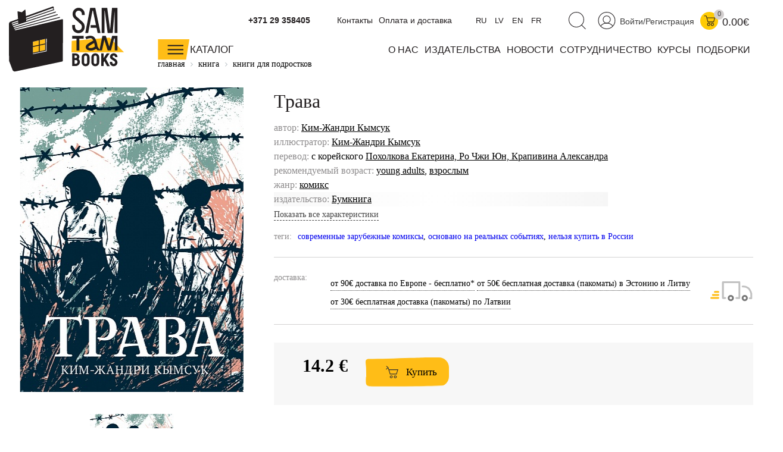

--- FILE ---
content_type: text/html; charset=UTF-8
request_url: https://samtambooks.com/book/trava/
body_size: 39489
content:
<!DOCTYPE html>
<html>
<head>
    <meta http-equiv="Content-Type" content="text/html;charset=UTF-8">
    
    <meta charset="utf-8">
    <title>
        Трава - купить книгу в интернет-магазине SamTamBooks    </title>
    <meta name="viewport" content="width=device-width, initial-scale=1.0">
    <meta content="ie=edge" http-equiv="x-ua-compatible">
    <meta name="google-site-verification" content="7_W93Y4oDfMFuvPd9TS5zdRCd0S-WiwSU0HceEcdr6Y"/>
    <meta name="yandex-verification" content="aebcd4a7cc13d2c4"/>
      
    <meta http-equiv="Content-Type" content="text/html; charset=UTF-8" />
<meta name="keywords" content="купить Трава интернет Книги в европе на русскрм языке магазин цена стоимость заказать доставка " />
<meta name="description" content="Закажите книгу Трава по низкой цене. Интернет-магазин SamTamBooks детских книг: доставка по Европе и всему миру." />
<script type="text/javascript" data-skip-moving="true">(function(w, d, n) {var cl = "bx-core";var ht = d.documentElement;var htc = ht ? ht.className : undefined;if (htc === undefined || htc.indexOf(cl) !== -1){return;}var ua = n.userAgent;if (/(iPad;)|(iPhone;)/i.test(ua)){cl += " bx-ios";}else if (/Windows/i.test(ua)){cl += ' bx-win';}else if (/Macintosh/i.test(ua)){cl += " bx-mac";}else if (/Linux/i.test(ua) && !/Android/i.test(ua)){cl += " bx-linux";}else if (/Android/i.test(ua)){cl += " bx-android";}cl += (/(ipad|iphone|android|mobile|touch)/i.test(ua) ? " bx-touch" : " bx-no-touch");cl += w.devicePixelRatio && w.devicePixelRatio >= 2? " bx-retina": " bx-no-retina";var ieVersion = -1;if (/AppleWebKit/.test(ua)){cl += " bx-chrome";}else if (/Opera/.test(ua)){cl += " bx-opera";}else if (/Firefox/.test(ua)){cl += " bx-firefox";}ht.className = htc ? htc + " " + cl : cl;})(window, document, navigator);</script>


<link href="/bitrix/js/ui/design-tokens/dist/ui.design-tokens.css?168215759324720" type="text/css"  rel="stylesheet" />
<link href="/bitrix/js/ui/fonts/opensans/ui.font.opensans.css?16821160942555" type="text/css"  rel="stylesheet" />
<link href="/bitrix/js/main/popup/dist/main.popup.bundle.css?169822966929861" type="text/css"  rel="stylesheet" />
<link href="/bitrix/cache/css/s1/samokat/page_01bab8c8a22eda9178deeec86b8a69ce/page_01bab8c8a22eda9178deeec86b8a69ce_v1.css?17576681795894" type="text/css"  rel="stylesheet" />
<link href="/bitrix/cache/css/s1/samokat/template_c699623bd0d6401ed17f4cd0b48263d7/template_c699623bd0d6401ed17f4cd0b48263d7_v1.css?1761137160247735" type="text/css"  data-template-style="true" rel="stylesheet" />
<link href="/bitrix/panel/main/popup.css?168215755922696" type="text/css"  data-template-style="true"  rel="stylesheet" />







<!-- dev2fun module opengraph -->
<meta property="og:title" content="Трава - купить книгу в интернет-магазине SamTamBooks"/>
<meta property="og:description" content="Закажите книгу Трава по низкой цене. Интернет-магазин SamTamBooks детских книг: доставка по Европе и всему миру."/>
<meta property="og:url" content="https://samtambooks.com/book/trava/"/>
<meta property="og:type" content="website"/>
<meta property="og:image" content="https://samtambooks.com/upload/resize_cache/iblock/803/1024_1024_1/c9n3i5i9q59khbi5vp5ifo8w1733mofs.jpg"/>
<meta property="og:image:type" content="image/jpeg"/>
<meta property="og:image:width" content="750"/>
<meta property="og:image:height" content="1024"/>
<!-- /dev2fun module opengraph -->



                                                                                    
            
            
    <link href="/bitrix/css/main/bootstrap.css" type="text/css" rel="stylesheet"/>
            
    <link rel="icon" href="/bitrix/templates/samokat/favicon.svg" type="image/x-icon"/>
    <!--[if lt IE 9]>
    <![endif]-->
    <!-- Google tag (gtag.js) -->
        </head>
<body>



            <div id="panel">
            </div>
    <header class="header">
        <div class="container">
            <div class="head_logo_left">
                <a href="/">
                    <svg width="194" height="111" viewBox="0 0 194 111" fill="none" xmlns="http://www.w3.org/2000/svg">
                        <path d="M169.137 53.1933L105.466 58.8396L105.071 77.9328L193.167 77.7353L169.137 53.1933Z"
                              fill="#FFBD17"/>
                        <path d="M73.4644 3.60672L3.50092 28.9925L4.64094 91.263L77.0011 82.6185L87.5935 22.6909L73.4644 3.60672Z"
                              fill="white"/>
                        <path d="M40.251 60.2758V78.8843L60.8343 74.5935V55.5631L40.251 60.2758Z" fill="#FFBD17"/>
                        <path d="M89.281 22.287L11.3913 40.8236C10.7539 40.9672 9.99991 41.0301 9.61392 39.7285C9.61392 39.7285 9.61392 39.7285 9.61392 39.7105L85.1608 19.9261C85.5378 19.8274 85.7622 19.4414 85.6545 19.0644C85.5558 18.6874 85.1698 18.463 84.7927 18.5707L9.01249 38.4269L8.30334 36.9188L81.5702 15.3301C81.9382 15.2224 82.1536 14.8274 82.0459 14.4594C81.9382 14.0914 81.5522 13.8759 81.1752 13.9836L7.65702 35.6531L6.84913 34.0732L78.4732 10.8957C78.8413 10.779 79.0477 10.384 78.9221 10.016C78.8054 9.64795 78.4104 9.45047 78.0424 9.56716L29.0931 25.4018L28.9225 23.1038L75.6725 6.96396C76.0406 6.83829 76.2291 6.44332 76.1034 6.07528C75.9957 5.77905 75.7174 5.59952 75.4122 5.60849L75.2237 2.12558C75.2237 2.12558 75.2237 2.04479 75.2237 2.00889C75.2147 1.91014 75.1968 1.8114 75.1609 1.72164C74.9365 1.09328 74.1196 0.752166 73.5002 0.976581L68.2758 2.86166L28.4917 17.1344L27.7376 6.73057C27.7017 6.25481 27.1452 6.01244 26.7771 6.32662L21.8759 10.411C21.7323 10.5277 21.5438 10.5725 21.3643 10.5277L15.1525 9.07345C14.7665 8.98369 14.4074 9.28889 14.4343 9.68386L15.2692 21.883L2.5673 26.4431C1.58886 26.8112 0.816871 27.5383 0.394972 28.4988C0.197487 28.9476 0.0897683 29.4234 0.0718152 29.9081C0.0179557 30.0158 2.55289e-06 30.1415 0.00897913 30.2672L0.143628 90.6975C0.143628 91.9273 0.314183 92.6633 0.511667 93.2109L1.06822 94.5305L6.16691 107.771C6.75936 109.261 8.20459 110.213 9.76652 110.213C9.98196 110.213 10.2064 110.195 10.4218 110.159C10.4308 110.159 10.4487 110.159 10.4577 110.159L12.3338 109.764C12.4774 109.764 12.6211 109.746 12.7647 109.728L88.6796 93.6238C88.904 93.5879 89.1105 93.5341 89.29 93.4802H89.3439C89.5503 93.4264 89.7388 93.3276 89.8914 93.193C90.3223 92.8967 90.5378 92.4299 90.5647 91.658L90.7173 23.2654C90.6904 22.4396 89.9094 22.1344 89.2721 22.287H89.281ZM73.4643 3.60672L74.9993 5.70724L28.8148 21.6586L28.6712 19.7466L73.4643 3.60672V3.60672ZM4.65885 29.5939C4.62294 29.3246 4.65885 29.0553 4.76656 28.804C4.91019 28.4718 5.17051 28.2295 5.46674 28.1128L15.4397 24.5221L15.5564 26.2367L4.78452 29.953L4.64987 29.5939H4.65885ZM5.4039 31.2276L15.6641 27.6819L15.7988 29.6927L6.21179 32.7985L5.41288 31.2187L5.4039 31.2276ZM51.6692 65.0693V57.5739L60.7894 55.4913V63.1125L51.6782 65.0693H51.6692ZM60.7804 64.5756V74.2793L51.6692 76.1823V66.5415L60.7804 64.5846V64.5756ZM50.2329 76.4786L40.2061 78.5701L40.1702 69.0011L50.224 66.8467V76.4786H50.2329ZM50.2329 57.906V65.3745L40.1792 67.5379L40.1522 60.204L50.2329 57.906V57.906ZM63.3298 76.317L40.224 81.0566V80.0333L62.2167 75.4463V55.1682L63.4016 54.8989L63.3298 76.317Z"
                              fill="#231F20"/>
                        <path d="M142.871 52.2328C137.71 47.556 128.482 51.9905 128.096 52.179L130.089 55.9671C131.857 55.1053 137.458 53.1395 139.864 55.3297C140.546 55.9491 141.166 56.9365 141.713 58.1304C138.948 59.6834 134.343 62.3315 132.108 63.9652C128.419 66.6582 128.401 70.0244 130.008 72.1608C131.39 73.992 133.984 75.1141 137.144 75.1141C139.99 75.1141 143.275 74.1895 146.543 72.08L148.984 74.8538H153.078L148.832 68.1303C148.473 65.3566 146.982 55.9671 142.88 52.2418L142.871 52.2328ZM144.388 68.3548C139.191 71.8825 134.64 71.0836 133.554 69.6564C132.925 68.8305 134.182 67.7623 134.756 67.3494C136.615 65.9939 140.465 63.7587 143.158 62.2327C143.76 64.3781 144.191 66.6133 144.424 68.4176L144.388 68.3548V68.3548Z"
                              fill="#231F20"/>
                        <path d="M173.311 50.3298L168.454 68.4176L162.674 50.3298H156.982L152.009 74.8449H156.273L160.169 56.9097L165.896 74.8449H171.282L176.704 54.6386H177.844V74.8718H182.251V50.3298H173.311Z"
                              fill="#231F20"/>
                        <path d="M125.555 50.3298H106.274V55.0515H113.608V74.8897H118.365V55.0515H125.555V50.3298Z"
                              fill="#231F20"/>
                        <path d="M174.235 45.4824H165.797C165.797 45.4824 165.77 45.4735 165.77 45.4555L160.923 8.05012H160.429V45.4465C160.429 45.4465 160.42 45.4735 160.402 45.4735H155.699C155.699 45.4735 155.672 45.4645 155.672 45.4465V3.32844C155.672 3.32844 155.681 3.30151 155.699 3.30151H165.07C165.07 3.30151 165.097 3.31049 165.097 3.32844L169.837 39.9349C169.846 40.0067 169.945 40.0067 169.954 39.9349L173.113 3.32844C173.113 3.32844 173.122 3.30151 173.14 3.30151H182.234C182.234 3.30151 182.26 3.31049 182.26 3.32844V45.4465C182.26 45.4465 182.251 45.4735 182.234 45.4735H177.53C177.53 45.4735 177.503 45.4645 177.503 45.4465V8.65155C177.503 8.65155 177.458 8.61565 177.449 8.65155L174.244 45.4555C174.244 45.4555 174.235 45.4824 174.217 45.4824H174.235Z"
                              fill="#231F20"/>
                        <path d="M145.026 3.30151H136.435L128.186 45.5004H133.024L140.421 7.69106H141.085L146.211 32.242H137.243V36.856H147.171L148.975 45.5004H153.832L145.026 3.30151Z"
                              fill="#231F20"/>
                        <path d="M111.947 101.083H106.319V79.8448C106.319 79.8448 110.349 79.8268 112.36 79.8358C115.627 79.8538 118.284 82.439 118.284 85.5988C118.284 86.9632 117.791 88.211 116.974 89.1984C118.329 90.4192 119.182 92.1607 119.182 94.0906C119.182 97.9416 115.933 101.074 111.938 101.074L111.947 101.083ZM110.358 97.3491H111.947C113.715 97.3491 115.161 95.8411 115.161 93.9829C115.161 92.3133 113.859 90.9578 112.261 90.9578H110.358V97.3491V97.3491ZM110.358 87.5288H112.333C113.392 87.5288 114.254 86.5862 114.254 85.4282C114.254 84.2703 113.392 83.3367 112.342 83.3277C111.651 83.3277 110.959 83.3277 110.358 83.3277V87.5288V87.5288Z"
                              fill="#231F20"/>
                        <path d="M145.035 101.398C141.399 101.398 138.437 98.4353 138.437 94.7997V86.1643C138.437 82.5288 141.399 79.5665 145.035 79.5665C148.67 79.5665 151.632 82.5288 151.632 86.1643V94.7997C151.632 98.4353 148.67 101.398 145.035 101.398ZM145.035 83.3277C143.616 83.3277 142.467 84.5216 142.467 85.9937V94.9703C142.467 96.4425 143.616 97.6363 145.035 97.6363C146.453 97.6363 147.602 96.4425 147.602 94.9703V85.9937C147.602 84.5216 146.453 83.3277 145.035 83.3277Z"
                              fill="#231F20"/>
                        <path d="M128.796 101.398C125.16 101.398 122.198 98.4353 122.198 94.7997V86.1643C122.198 82.5288 125.16 79.5665 128.796 79.5665C132.431 79.5665 135.394 82.5288 135.394 86.1643V94.7997C135.394 98.4353 132.431 101.398 128.796 101.398ZM128.796 83.3277C127.378 83.3277 126.229 84.5216 126.229 85.9937V94.9703C126.229 96.4425 127.378 97.6363 128.796 97.6363C130.214 97.6363 131.363 96.4425 131.363 94.9703V85.9937C131.363 84.5216 130.214 83.3277 128.796 83.3277Z"
                              fill="#231F20"/>
                        <path d="M175.824 101.317C172.278 101.317 169.397 98.4981 169.397 95.0331V93.956H173.436V95.0331C173.436 96.2809 174.514 97.4478 175.833 97.4478C177.153 97.4478 178.23 96.2809 178.23 95.0331C178.23 94.1445 177.763 93.3096 176.991 92.8159L171.866 89.5395C170.528 88.6867 169.738 87.2415 169.738 85.6796C169.738 82.3044 172.548 79.5575 176.004 79.5575C179.46 79.5575 182.269 82.3044 182.269 85.6796V86.1194H178.23V85.6796C178.23 84.5126 177.234 83.4623 176.004 83.4623C174.11 83.4623 173.338 85.6436 174.783 86.5593L179.172 89.4497C181.111 90.6885 182.269 92.78 182.269 95.0421C182.269 98.5071 179.388 101.326 175.842 101.326L175.824 101.317Z"
                              fill="#231F20"/>
                        <path d="M117.073 45.7428H116.471C110.87 45.7428 106.31 41.1109 106.31 35.4287V31.9278H111.094V35.4287C111.094 38.4807 113.509 40.9583 116.471 40.9583H117.073C120.035 40.9583 122.45 38.4807 122.45 35.4287V34.7465C122.45 33.1486 121.776 31.6226 120.6 30.5724L110.358 21.4073C108.168 19.4504 106.911 16.6317 106.911 13.6695V13.4181C106.911 7.72697 111.471 3.10403 117.073 3.10403C122.674 3.10403 127.234 7.73595 127.234 13.4181V15.2134H122.45V13.4181C122.45 10.3661 120.035 7.88855 117.073 7.88855C114.11 7.88855 111.696 10.3661 111.696 13.4181V13.6695C111.696 15.2673 112.369 16.7933 113.545 17.8436L123.787 27.0087C125.977 28.9656 127.234 31.7842 127.234 34.7465V35.4287C127.234 41.1198 122.674 45.7428 117.073 45.7428Z"
                              fill="#231F20"/>
                        <path d="M162.88 89.0458L169.047 79.8178H164.2L159.038 87.5467V79.8178H154.999V101.119H159.038V94.7997L160.34 92.8608L164.738 101.128H169.307L162.88 89.0458Z"
                              fill="#231F20"/>
                    </svg>

                </a>
            </div>
            <div class="head-right">
                <div class="statbar">
                                        <div id="cart-bid" class="bar-cart">
                        <div id="bx_basketFKauiI" class="icons_right">
		<a href="/personal/">
        <svg width="30" height="29" viewBox="0 0 30 29" fill="none" xmlns="http://www.w3.org/2000/svg">
            <path d="M14.9417 28.4414C22.6359 28.4414 28.8733 22.2039 28.8733 14.5097C28.8733 6.81547 22.6359 0.578064 14.9417 0.578064C7.24744 0.578064 1.01001 6.81547 1.01001 14.5097C1.01001 22.2039 7.24744 28.4414 14.9417 28.4414Z" stroke="#231F20" stroke-width="1.04128" stroke-miterlimit="10"/>
            <path d="M14.9417 18.8634C18.3079 18.8634 21.0368 16.1345 21.0368 12.7683C21.0368 9.40205 18.3079 6.67319 14.9417 6.67319C11.5755 6.67319 8.84656 9.40205 8.84656 12.7683C8.84656 16.1345 11.5755 18.8634 14.9417 18.8634Z" stroke="#231F20" stroke-width="1.04128" stroke-miterlimit="10"/>
            <path d="M4.48401 24.0967C6.8628 20.919 10.6599 18.8633 14.9417 18.8633C19.2236 18.8633 22.886 20.8472 25.2738 23.9351" stroke="#231F20" stroke-width="1.04128" stroke-miterlimit="10"/>
        </svg>

    </a>
<a href="/auth/" class="bar-enter">Войти/Регистрация</a>
	<a class="header-cart" href="/personal/cart/">
        <svg width="19" height="18" viewBox="0 0 19 18" fill="none" xmlns="http://www.w3.org/2000/svg">
            <path d="M8.26092 17.0338C9.39126 17.0338 10.3075 16.1175 10.3075 14.9872C10.3075 13.8568 9.39126 12.9405 8.26092 12.9405C7.13058 12.9405 6.21423 13.8568 6.21423 14.9872C6.21423 16.1175 7.13058 17.0338 8.26092 17.0338Z" stroke="#231F20" stroke-width="1.04128" stroke-miterlimit="10"/>
            <path d="M14.4098 17.0338C15.5402 17.0338 16.4565 16.1175 16.4565 14.9872C16.4565 13.8568 15.5402 12.9405 14.4098 12.9405C13.2795 12.9405 12.3632 13.8568 12.3632 14.9872C12.3632 16.1175 13.2795 17.0338 14.4098 17.0338Z" stroke="#231F20" stroke-width="1.04128" stroke-miterlimit="10"/>
            <path d="M0.756592 0.651581H3.27895C3.80857 0.651581 4.26638 1.00167 4.40103 1.51333L6.81578 10.5527C6.86964 10.7502 7.04916 10.8849 7.25562 10.8849H16.1245C16.322 10.8849 16.5015 10.7502 16.5553 10.5617L18.4494 4.25119C18.4763 4.15245 18.4045 4.06268 18.3057 4.06268H4.84985" stroke="#231F20" stroke-width="1.04128" stroke-miterlimit="10"/>
        </svg>

		<span class='header-cart-label'>
										0
					</span>
		
	</a>
	<a href='/personal/cart/'>
	    		<div class="sum_title">
            			0.00€		</div>
		</a>
	
	

</div>
                    </div>
                    <div class="bar-search">
                        <a href='javascript:void(0)' class='search-header-link js-search'>
                            <svg width="30" height="30" viewBox="0 0 30 30" fill="none"
                                 xmlns="http://www.w3.org/2000/svg">
                                <path d="M13.9421 25.515C20.8283 25.515 26.4106 19.9327 26.4106 13.0465C26.4106 6.16039 20.8283 0.578064 13.9421 0.578064C7.05597 0.578064 1.47363 6.16039 1.47363 13.0465C1.47363 19.9327 7.05597 25.515 13.9421 25.515Z"
                                      stroke="#231F20" stroke-width="1.04128" stroke-miterlimit="10"/>
                                <path d="M22.5237 21.9782L29.4177 28.8722" stroke="#231F20" stroke-width="1.04128"
                                      stroke-miterlimit="10"/>
                            </svg>

                        </a>
                    </div>
                    <div class="bar-lang">
                        <a href='javascript:void(0)' class='lang-link' data-google-lang="ru">
                            RU
                        </a>
                        <a href='javascript:void(0)' class='lang-link' data-google-lang="lv">
                            LV
                        </a>
                        <a href='javascript:void(0)' class='lang-link' data-google-lang="en">
                            EN
                        </a>
                        <a href='javascript:void(0)' class='lang-link' data-google-lang="fr">
                            FR
                        </a>
                    </div>
                    
                    
	<ul class="head-menu-top">
									<li>
					<a href="/contacts/">
						Контакты					</a>
				</li>
						
									<li>
					<a href="/pay-delivery/">
						Оплата и доставка					</a>
				</li>
						
			</ul>
                    <div class="topphones">
                                                <a href="tel:+37129358405">+371 29 358405</a>
                                            </div>
                    <div style='clear:both!important;'></div>
                </div>

                

                <div class="header_wrapper">
                    <a href="/catalog/" style="color:#231F20">
                        <div class="head_catalog js-mainGoodsCatalogButton">
                            <svg width="54" height="35" viewBox="0 0 54 35" fill="none"
                                 xmlns="http://www.w3.org/2000/svg"
                                 style="float: left;">
                                <path d="M53.0449 0.0119629H0.388306V34.3115H47.5L53.0449 0.0119629Z" fill="#FFBD17"/>
                                <path d="M42.9732 10.6223H16.6719" stroke="#231F20" stroke-width="2.08257"
                                      stroke-miterlimit="10"/>
                                <path d="M42.9732 17.4714H16.6719" stroke="#231F20" stroke-width="2.08257"
                                      stroke-miterlimit="10"/>
                                <path d="M42.9732 24.3205H16.6719" stroke="#231F20" stroke-width="2.08257"
                                      stroke-miterlimit="10"/>
                            </svg>

                            <div class="head_cat_name">Каталог</div>

                        </div>
                    </a>
                    
	<ul class="head-menu-main">
									<li>
					<a href="/about/">
						О нас					</a>
				</li>
						
									<li>
					<a href="/publishers/">
						издательства					</a>
				</li>
						
									<li>
					<a href="/news/">
						новости					</a>
				</li>
						
									<li>
					<a href="/sotrudnichetstvo/">
						сотрудничество					</a>
				</li>
						
									<li>
					<a href="/online-atelier/">
						курсы					</a>
				</li>
						
									<li>
					<a href="/tematicheskie-podborki/">
						подборки					</a>
				</li>
						
			</ul>
                </div>
            </div>
            <div class="main-catalog-sub">
                <div class="main-catalog-sub__col">
                    <div class="main-catalog-sub__label"><a href="/catalog/knigi-malyshy-doshkolniki/">малышам и
                            дошкольникам</a></div>
                    <a href="/catalog/knigi-malyshy-doshkolniki/vimmelbukhi/">Виммельбухи</a>
<a href="/catalog/knigi-malyshy-doshkolniki/detskiy-detektiv-knigi/">Детский детектив</a>
<a href="/catalog/knigi-malyshy-doshkolniki/detskie-knigi-karton/">Книги из картона</a>
<a href="/catalog/knigi-malyshy-doshkolniki/knizhki-kartinki/">Книжки-картинки</a>
<a href="/catalog/knigi-malyshy-doshkolniki/novogodnie-knigi/">Новогодние книги</a>
<a href="/catalog/knigi-malyshy-doshkolniki/knigi-pervoe-chtenie/">Первое чтение</a>
<a href="/catalog/knigi-malyshy-doshkolniki/pervye-knigi/">Первые книги</a>
<a href="/catalog/knigi-malyshy-doshkolniki/knigi-stikhi-malyshi-poeziya/">Поэзия для малышей</a>
<a href="/catalog/knigi-malyshy-doshkolniki/razvivayuschie-knigi-deti/">Развивающие книги</a>
<a href="/catalog/knigi-malyshy-doshkolniki/knigi-semeynoe-chtenie-deti/">Семейное чтение</a>
<a href="/catalog/knigi-malyshy-doshkolniki/knigi-obuchenie-schetu/">Учимся считать</a>
<a href="/catalog/knigi-malyshy-doshkolniki/knigi-obuchenie-chteniyu-detey/">Учимся читать</a>
<a href="/catalog/knigi-malyshy-doshkolniki/knigi-noch-malysh-skazki/">Читаем на ночь</a>
                </div>
                <div class="main-catalog-sub__col">
                    <div class="main-catalog-sub__label"><a href="/catalog/knigi-shkolnik/">младшим школьникам</a></div>
                    <a href="/catalog/knigi-shkolnik/veselye-knigi-deti/">Веселые книги</a>
<a href="/catalog/knigi-shkolnik/detektivy-dlya-detey/">Детективы для детей</a>
<a href="/catalog/knigi-shkolnik/knigi-druzhba-deti/">Книги о дружбе</a>
<a href="/catalog/knigi-shkolnik/knigi-zhivotnye-deti/">Книги о животных</a>
<a href="/catalog/knigi-shkolnik/knigi-o-seme/">Книги о семье</a>
<a href="/catalog/knigi-shkolnik/komiksy-deti/">Комиксы</a>
<a href="/catalog/knigi-shkolnik/poznavatelnye-knigi-deti/">Познавательные книги</a>
<a href="/catalog/knigi-shkolnik/poeziya-stikhi-deti-knigi/">Поэзия для детей</a>
<a href="/catalog/knigi-shkolnik/knigi-samostoyatelnoe-chtenie/">Самостоятельное чтение</a>
<a href="/catalog/knigi-shkolnik/roald-dal-knigi-skazki/">Сказки Роальда Даля</a>
<a href="/catalog/knigi-shkolnik/knigi-detskaya-fantastika/">Фантастика для детей</a>
<a href="/catalog/knigi-shkolnik/knigi-shkola/">Школьные рассказы</a>
                </div>
                <div class="main-catalog-sub__col">
                    <div class="main-catalog-sub__label"><a href="/catalog/knigi-podrostki/">подросткам</a></div>
                    <a href="/catalog/knigi-podrostki/graficheskie-romany/">Графический роман </a>
<a href="/catalog/knigi-podrostki/detektiv-i-priklyucheniya/">Детектив и приключения</a>
<a href="/catalog/knigi-podrostki/antiutopii-podrostok-knigi/">Книги антиутопии</a>
<a href="/catalog/knigi-podrostki/knigi-lyubov-romany-podrostok/">Книги о любви</a>
<a href="/catalog/knigi-podrostki/knigi-psikhologiya-podrostok/">Книги о психологии для подростков</a>
<a href="/catalog/knigi-podrostki/knigi-otnosheniya-podrostok/">Книги про отношения</a>
<a href="/catalog/knigi-podrostki/knigi-podrostkovye-problemy/">Подростковые проблемы</a>
<a href="/catalog/knigi-podrostki/knigi-polovoe-sexualnoe-vospitanie/">Сексуальное воспитание</a>
<a href="/catalog/knigi-podrostki/smeshnye-knigi-podrostok/">Смешные книги</a>
<a href="/catalog/knigi-podrostki/fentezi-fantastika-podrostok/">Фантастика для подростков</a>
                    <a href="/news/gde-ya-sam-tam-books/">ГДЕ Я? × SAM TAM BOOKS</a>
                </div>
                <div class="main-catalog-sub__col">
                    <div class="main-catalog-sub__label"><a href="/catalog/knigi-vzroslye/">взрослым</a></div>
                    <a href="/catalog/knigi-vzroslye/knigi-detskaya-psikhologiya/">Детская психология</a>
<a href="/catalog/knigi-vzroslye/knigi-roditeli/">Книги для родителей </a>
<a href="/catalog/knigi-vzroslye/knigi-uchitel-vospitatel-pedagogika/">Книги для учителя</a>
<a href="/catalog/knigi-vzroslye/detskie-knigi-inostrannye-illyustratory/">Книги зарубежных иллюстраторов</a>
<a href="/catalog/knigi-vzroslye/knigi-o-voyne/">Книги о войне</a>
<a href="/catalog/knigi-vzroslye/knigi-vospitanie-detey/">Книги по воспитанию</a>
<a href="/catalog/knigi-vzroslye/detskie-knigi-russkie-illyustratory/">Книги русских иллюстраторов</a>
<a href="/catalog/knigi-vzroslye/knigi-psikhologiya-podrostkovyj-vozrast/">Психология подростков</a>
<a href="/catalog/knigi-vzroslye/sovremennyy-komiks/">Современный комикс</a>
                </div>
                <div class="main-catalog-sub__col">
                    <div class="main-catalog-sub__label"><a href="/catalog/nauchno-populyarnye-knigi/">научно-популярные
                            книги</a></div>
                    <a href="/catalog/nauchno-populyarnye-knigi/biologiya/">Биология</a>
<a href="/catalog/nauchno-populyarnye-knigi/geografiya/">География</a>
<a href="/catalog/nauchno-populyarnye-knigi/iskusstvo/">Искусство</a>
<a href="/catalog/nauchno-populyarnye-knigi/istoriya/">История</a>
<a href="/catalog/nauchno-populyarnye-knigi/literatura/">Литература</a>
<a href="/catalog/nauchno-populyarnye-knigi/matematika/">Математика</a>
<a href="/catalog/nauchno-populyarnye-knigi/politologiya/">Политология</a>
<a href="/catalog/nauchno-populyarnye-knigi/psikhologiya/">Психология</a>
<a href="/catalog/nauchno-populyarnye-knigi/fizika/">Физика</a>
<a href="/catalog/nauchno-populyarnye-knigi/khimiya/">Химия</a>
<a href="/catalog/nauchno-populyarnye-knigi/ekologiya/">Экология</a>
<a href="/catalog/nauchno-populyarnye-knigi/ekonomika/">Экономика</a>
                </div>
                <div class="main-catalog-sub__col">
                    <div class="main-catalog-sub__label"><a href="/catalog/ne-knizhki/">не книжки
                            </a></div>
                    <a href="/catalog/ne-knizhki/podarochnye-sertifikaty/">Подарочные сертификаты</a>
<a href="/catalog/ne-knizhki/kalendari/">Календари</a>
                </div>
            </div>
        </div>
    </header>
    <div class='header_search_panel js-descop' style='display:none;'>
        <div class="container">
            <div id="smart-title-search-head" class="bx-searchtitle theme-blue" style="max-width: 700px;
    margin: 0 auto;">
	<form action="/search/">
		<div class="bx-input-group">
			<input id="smart-title-search-input-head" class="input-search-new-main" placeholder="Поиск по книгам, авторам, событиям" type="text" name="q" value="" autocomplete="off" class="bx-form-control"/>
            <button class="" type="submit" id="search-new-button-main">Найти</button>
			<span class="bx-input-group-btn">
				<span class="bx-searchtitle-preloader view" id="smart-title-search-head_preloader_item"></span>

			</span>
		</div>
	</form>

	</div>


	<style>
		.bx-searchtitle .bx-input-group .bx-form-control, .bx_smart_searche .bx_item_block.all_result .all_result_button, .bx-searchtitle .bx-input-group-btn button, .bx_smart_searche .bx_item_block_hrline {
			border-color: #fece17 !important;
		}
		.bx_smart_searche .bx_item_block.all_result .all_result_button, .bx-searchtitle .bx-input-group-btn button {
			background-color: #fece17  !important;
		}
		.bx_smart_searche .bx_item_block_href_category_name, .bx_smart_searche .bx_item_block_item_name b, .bx_smart_searche .bx_item_block_item_simple_name b {
			color: #fece17  !important;
		}
	</style>

        </div>
    </div>
        <div class='header-mobile'>
        <div class='container'>
            <div class="header_wrapper-mobile header-mobile-fixed">
                <div class="header-panel-sticky">
                    <div class="left">
                        <div class="head_menu-gamburger">
                            <span></span>

                        </div>


                    </div>
                    <div class="right">
                        <a href='/' class='ya-mobil-logo'><img src='/bitrix/templates/samokat/images/logo.png'></a>
                        <div>
                            <a href='javascript:void(0)' class='search-header-link js-search-mobil'>
                                <img src='/bitrix/templates/samokat/img/Group_8.svg'>
                            </a>
                        </div>
                                            </div>
                    <div id="bx_basketT0kNhm" class="icons_right">
	<!--'start_frame_cache_bx_basketT0kNhm'-->
	<a class="header-cart" href="/personal/cart/">
		<svg class="icons_social icon_cart">
			<use xlink:href="#cart"></use>
		</svg>
		<span class='header-cart-label'>
										0
					</span>
	</a>
	<a href='/personal/cart/'>
			<div class="sum_title">
			0.00		</div>
		</a>
	

<!--'end_frame_cache_bx_basketT0kNhm'--></div>
                </div>

            </div>
        </div>
        
        <div class="header_menu-mobile">
            <div class="header_wrapper-mobile header-mobile-fixed">
                <div class="left">
                    <div class="head_menu-gamburger">

                    </div>
                                    </div>
                <div class='right'>
                    <div id="bx_basketpCwjw4" class="icons_right">
	<!--'start_frame_cache_bx_basketpCwjw4'-->
	<a class="header-cart" href="/personal/cart/">
		<svg class="icons_social icon_cart">
			<use xlink:href="#cart"></use>
		</svg>
		<span class='header-cart-label'>
										0
					</span>
	</a>
	<a href='/personal/cart/'>
			<div class="sum_title">
			0.00		</div>
		</a>
	

<!--'end_frame_cache_bx_basketpCwjw4'--></div>
                </div>
            </div>
            <div style="display: flex;" class='mobil_auth_link'>
                <a href="" class='mobil_auth_link_personal'>
                    <svg class="icons_social" style="width:25px;height:25px;">
                        <use xlink:href="#user"></use>
                    </svg>
                </a>
                                    <a href="/auth/" style="color: #231f20;">Войти/Регистрация</a>
                            </div>
            <div class="container">
                <div class="mobile-menu-nav">
                    <div class="ya_mobil_separet_element">
                        <a href='/catalog/'>каталог изданий</a>
                    </div>
                    <div class="mobile-menu-nav__elem">
                        <div class="mobile-menu-nav__control js-mobileMenuNavToggle">малышам и дошкольникам</div>
                        <div class="mobile-menu-nav__sub">
                            <a href="/catalog/knigi-malyshy-doshkolniki/vimmelbukhi/">Виммельбухи</a>
<a href="/catalog/knigi-malyshy-doshkolniki/detskiy-detektiv-knigi/">Детский детектив</a>
<a href="/catalog/knigi-malyshy-doshkolniki/detskie-knigi-karton/">Книги из картона</a>
<a href="/catalog/knigi-malyshy-doshkolniki/knizhki-kartinki/">Книжки-картинки</a>
<a href="/catalog/knigi-malyshy-doshkolniki/novogodnie-knigi/">Новогодние книги</a>
<a href="/catalog/knigi-malyshy-doshkolniki/knigi-pervoe-chtenie/">Первое чтение</a>
<a href="/catalog/knigi-malyshy-doshkolniki/pervye-knigi/">Первые книги</a>
<a href="/catalog/knigi-malyshy-doshkolniki/knigi-stikhi-malyshi-poeziya/">Поэзия для малышей</a>
<a href="/catalog/knigi-malyshy-doshkolniki/razvivayuschie-knigi-deti/">Развивающие книги</a>
<a href="/catalog/knigi-malyshy-doshkolniki/knigi-semeynoe-chtenie-deti/">Семейное чтение</a>
<a href="/catalog/knigi-malyshy-doshkolniki/knigi-obuchenie-schetu/">Учимся считать</a>
<a href="/catalog/knigi-malyshy-doshkolniki/knigi-obuchenie-chteniyu-detey/">Учимся читать</a>
<a href="/catalog/knigi-malyshy-doshkolniki/knigi-noch-malysh-skazki/">Читаем на ночь</a>
                        </div>
                    </div>
                    <div class="mobile-menu-nav__elem">
                        <div class="mobile-menu-nav__control js-mobileMenuNavToggle">младшим школьникам</div>
                        <div class="mobile-menu-nav__sub">
                            <a href="/catalog/knigi-shkolnik/veselye-knigi-deti/">Веселые книги</a>
<a href="/catalog/knigi-shkolnik/detektivy-dlya-detey/">Детективы для детей</a>
<a href="/catalog/knigi-shkolnik/knigi-druzhba-deti/">Книги о дружбе</a>
<a href="/catalog/knigi-shkolnik/knigi-zhivotnye-deti/">Книги о животных</a>
<a href="/catalog/knigi-shkolnik/knigi-o-seme/">Книги о семье</a>
<a href="/catalog/knigi-shkolnik/komiksy-deti/">Комиксы</a>
<a href="/catalog/knigi-shkolnik/poznavatelnye-knigi-deti/">Познавательные книги</a>
<a href="/catalog/knigi-shkolnik/poeziya-stikhi-deti-knigi/">Поэзия для детей</a>
<a href="/catalog/knigi-shkolnik/knigi-samostoyatelnoe-chtenie/">Самостоятельное чтение</a>
<a href="/catalog/knigi-shkolnik/roald-dal-knigi-skazki/">Сказки Роальда Даля</a>
<a href="/catalog/knigi-shkolnik/knigi-detskaya-fantastika/">Фантастика для детей</a>
<a href="/catalog/knigi-shkolnik/knigi-shkola/">Школьные рассказы</a>
                        </div>
                    </div>
                    <div class="mobile-menu-nav__elem">
                        <div class="mobile-menu-nav__control js-mobileMenuNavToggle">подросткам</div>
                        <div class="mobile-menu-nav__sub">
                            <a href="/catalog/knigi-podrostki/graficheskie-romany/">Графический роман </a>
<a href="/catalog/knigi-podrostki/detektiv-i-priklyucheniya/">Детектив и приключения</a>
<a href="/catalog/knigi-podrostki/antiutopii-podrostok-knigi/">Книги антиутопии</a>
<a href="/catalog/knigi-podrostki/knigi-lyubov-romany-podrostok/">Книги о любви</a>
<a href="/catalog/knigi-podrostki/knigi-psikhologiya-podrostok/">Книги о психологии для подростков</a>
<a href="/catalog/knigi-podrostki/knigi-otnosheniya-podrostok/">Книги про отношения</a>
<a href="/catalog/knigi-podrostki/knigi-podrostkovye-problemy/">Подростковые проблемы</a>
<a href="/catalog/knigi-podrostki/knigi-polovoe-sexualnoe-vospitanie/">Сексуальное воспитание</a>
<a href="/catalog/knigi-podrostki/smeshnye-knigi-podrostok/">Смешные книги</a>
<a href="/catalog/knigi-podrostki/fentezi-fantastika-podrostok/">Фантастика для подростков</a>
                        </div>
                    </div>
                    <div class="mobile-menu-nav__elem">
                        <div class="mobile-menu-nav__control js-mobileMenuNavToggle">взрослым</div>
                        <div class="mobile-menu-nav__sub">
                            <a href="/catalog/knigi-vzroslye/knigi-detskaya-psikhologiya/">Детская психология</a>
<a href="/catalog/knigi-vzroslye/knigi-roditeli/">Книги для родителей </a>
<a href="/catalog/knigi-vzroslye/knigi-uchitel-vospitatel-pedagogika/">Книги для учителя</a>
<a href="/catalog/knigi-vzroslye/detskie-knigi-inostrannye-illyustratory/">Книги зарубежных иллюстраторов</a>
<a href="/catalog/knigi-vzroslye/knigi-o-voyne/">Книги о войне</a>
<a href="/catalog/knigi-vzroslye/knigi-vospitanie-detey/">Книги по воспитанию</a>
<a href="/catalog/knigi-vzroslye/detskie-knigi-russkie-illyustratory/">Книги русских иллюстраторов</a>
<a href="/catalog/knigi-vzroslye/knigi-psikhologiya-podrostkovyj-vozrast/">Психология подростков</a>
<a href="/catalog/knigi-vzroslye/sovremennyy-komiks/">Современный комикс</a>
                        </div>
                    </div>
                    <div class="mobile-menu-nav__elem">
                        <div class="mobile-menu-nav__control js-mobileMenuNavToggle">научно-популярные книги</div>
                        <div class="mobile-menu-nav__sub">
                            <a href="/catalog/nauchno-populyarnye-knigi/biologiya/">Биология</a>
<a href="/catalog/nauchno-populyarnye-knigi/geografiya/">География</a>
<a href="/catalog/nauchno-populyarnye-knigi/iskusstvo/">Искусство</a>
<a href="/catalog/nauchno-populyarnye-knigi/istoriya/">История</a>
<a href="/catalog/nauchno-populyarnye-knigi/literatura/">Литература</a>
<a href="/catalog/nauchno-populyarnye-knigi/matematika/">Математика</a>
<a href="/catalog/nauchno-populyarnye-knigi/politologiya/">Политология</a>
<a href="/catalog/nauchno-populyarnye-knigi/psikhologiya/">Психология</a>
<a href="/catalog/nauchno-populyarnye-knigi/fizika/">Физика</a>
<a href="/catalog/nauchno-populyarnye-knigi/khimiya/">Химия</a>
<a href="/catalog/nauchno-populyarnye-knigi/ekologiya/">Экология</a>
<a href="/catalog/nauchno-populyarnye-knigi/ekonomika/">Экономика</a>
                        </div>
                    </div>
                    <div class="mobile-menu-nav__elem">
                        <div class="mobile-menu-nav__control js-mobileMenuNavToggle">не книжки</div>
                        <div class="mobile-menu-nav__sub">
                            <a href="/catalog/ne-knizhki/podarochnye-sertifikaty/">Подарочные сертификаты</a>
<a href="/catalog/ne-knizhki/kalendari/">Календари</a>
                        </div>
                    </div>
                    <div class="mobile-menu-nav__elem">
                        <div class="mobile-menu-nav__control ya_mobil_nav_link"><a href="/catalog/sale/">акции</a></div>
                    </div>
                    <div class="mobile-menu-nav__elem">
                        <div class="mobile-menu-nav__control ya_mobil_nav_link"><a href="/catalog/novinki/">новинки</a>
                        </div>
                    </div>
                    <div class="mobile-menu-nav__elem">
                        <div class="mobile-menu-nav__control ya_mobil_nav_link"><a href="/catalog/khity/">хиты</a></div>
                    </div>

                    <div class="ya_mobil_separet_element">
                        <a href='javascript:void(0);'>навигация</a>
                    </div>
                    <div class="mobile-menu-nav__elem">
                        <div class="mobile-menu-nav__control"><a href="/pay-delivery/">оплата и доставка</a></div>
                    </div>
                    <div class="mobile-menu-nav__elem">
                        <div class="mobile-menu-nav__control"><a href="/about/">о нас</a></div>
                    </div>
                    <div class="mobile-menu-nav__elem">
                        <div class="mobile-menu-nav__control"><a href="/publishers/">издательства</a></div>
                    </div>
                    <div class="mobile-menu-nav__elem">
                        <div class="mobile-menu-nav__control"><a href="/news/">новости</a></div>
                    </div>
                    <div class="mobile-menu-nav__elem">
                        <div class="mobile-menu-nav__control"><a href="/sotrudnichetstvo/">сотрудничество</a></div>
                    </div>
                    <div class="mobile-menu-nav__elem">
                        <div class="mobile-menu-nav__control"><a href="/online-atelier/">Онлайн-мастерские</a></div>
                    </div>
                    <div class="mobile-menu-nav__elem">
                        <div class="mobile-menu-nav__control"><a href="/tematicheskie-podborki/">Подборки книг</a></div>
                    </div>
                    <div class="mobile-menu-nav__elem">
                        <div class="mobile-menu-nav__control"><a href="/contacts/">контакты</a>
                        </div>
                    </div>
                </div>
                                <div class="head_menu-close">
                    <span></span>

                </div>
            </div>
        </div>


    </div>
    </div>
    <div class='header_search_panel header_search_panel-mobil' style='display:none;'>
        <div class='container'>
            <div id="smart-title-search-headmob" class="bx-searchtitle theme-blue" style="max-width: 700px;
    margin: 0 auto;">
	<form action="/search/">
		<div class="bx-input-group">
			<input id="smart-title-search-input-headmob" class="input-search-new-main" placeholder="Поиск по книгам, авторам, событиям" type="text" name="q" value="" autocomplete="off" class="bx-form-control"/>
            <button class="" type="submit" id="search-new-button-main">Найти</button>
			<span class="bx-input-group-btn">
				<span class="bx-searchtitle-preloader view" id="smart-title-search-headmob_preloader_item"></span>

			</span>
		</div>
	</form>

	</div>


	<style>
		.bx-searchtitle .bx-input-group .bx-form-control, .bx_smart_searche .bx_item_block.all_result .all_result_button, .bx-searchtitle .bx-input-group-btn button, .bx_smart_searche .bx_item_block_hrline {
			border-color: #fece17 !important;
		}
		.bx_smart_searche .bx_item_block.all_result .all_result_button, .bx-searchtitle .bx-input-group-btn button {
			background-color: #fece17  !important;
		}
		.bx_smart_searche .bx_item_block_href_category_name, .bx_smart_searche .bx_item_block_item_name b, .bx_smart_searche .bx_item_block_item_simple_name b {
			color: #fece17  !important;
		}
	</style>

        </div>
    </div>
        <div class="container">
        <link href="/bitrix/css/main/font-awesome.css?168211009928777" type="text/css" rel="stylesheet" />
<div class="bx-breadcrumb">
			<div class="bx-breadcrumb-item" id="bx_breadcrumb_0">
				
				<a href="/" title="Главная">
					<span>Главная</span>
				</a>
				<meta content="1" />
			</div>
			<div class="bx-breadcrumb-item" id="bx_breadcrumb_1">
				<i class="fa fa-angle-right"></i>
				<a href="/book/" title="Книга">
					<span>Книга</span>
				</a>
				<meta content="2" />
			</div>
			<div class="bx-breadcrumb-item" id="bx_breadcrumb_2">
				<i class="fa fa-angle-right"></i>
				<a href="/catalog/knigi-podrostki/" title="Книги для подростков">
					<span>Книги для подростков</span>
				</a>
				<meta content="3" />
			</div><div style="clear:both"></div></div>            </div>
        
<div class="container">

<div class="detail-content__card" id="" data-idtovar="17188">
    <div class="detail-content__wrap" style="    position: relative;">
        <div class="detail-content__card_left" style="min-height: 375px;">

            <div class="product__slider product__slider--large">
                                    <a data-lightbox="lightboxGallery img-fluid" href="/upload/resize_cache/iblock/803/375_1000_1/c9n3i5i9q59khbi5vp5ifo8w1733mofs.jpg">
                        <img width="375px" src="/upload/resize_cache/iblock/803/375_1000_1/c9n3i5i9q59khbi5vp5ifo8w1733mofs.jpg"
                             alt="Трава" alt="Трава">
                    </a>
                                                                                                </div>
                            <div class="product__slider product__slider--thumbnail">
                                            <img class="img-fluid" src="/upload/resize_cache/iblock/803/140_1000_1/c9n3i5i9q59khbi5vp5ifo8w1733mofs.jpg">
                    
                                                        </div>
                        <!-- <div id="fotorama2" class="fotorama" data-margin="40" data-allowfullscreen="true" data-fit="contain" data-nav="thumbs" data-height="450" data-width="100%" data-arrows="true" >
													<img src="/upload/resize_cache/iblock/803/375_1000_1/c9n3i5i9q59khbi5vp5ifo8w1733mofs.jpg" class="img-responsive">
																	</div> -->
        </div>
        <div class="detail-content__card_right">
            <div class="info-product">
                <div class="wrap-options">
                    <h1 class="detail-content__title">
                        Трава                    </h1>
                                        
                        <div class="detail-content_option">
							<span>
								Автор:
							</span>
                            <a href="/about/authors/kim-zhandri-kymsuk/">Ким-Жандри Кымсук</a>                        </div>
                                                                <div class="detail-content_option">
							<span>
 
								Иллюстратор:							</span>
                            <a href="/about/illustrators/kim-zhandri-kymsuk/">Ким-Жандри Кымсук</a>
                        </div>
                                                                <div class="detail-content_option">
							<span>
								перевод:							</span>
                            с корейского <a href="/about/translators/pokholkova-ekaterina-ro-chzhi-yun-krapivina-aleksandra/">Похолкова Екатерина, Ро Чжи Юн, Крапивина Александра</a>                        </div>
                    
                                                                                    <div class="detail-content_option">
						<span>
							рекомендуемый возраст:
                        </span>
                            <a href="/catalog/young-adults/">young adults</a>, <a href="/catalog/?y__age%5B%5D=145&onfilter=1">взрослым</a>                                                    </div>
                                                                <div class="detail-content_option">
						<span>
							жанр:
                        </span>
                                                            <a href="/genre/komiks/"
                                   target="_blank">комикс</a>                                                    </div>
                                                                <div class="detail-content_option">
						<span>
                                                            издательство:                            						</span>
                                                                                        <a href="/publishers/bumkniga/">Бумкнига</a>
                                                    </div>
                                                                <div class="detail-content_option">
						<span>
							ISBN:						</span>
                            978-5-907305-31-1                        </div>
                                                                <div class="detail-content_option">
						<span>
							обложка:						</span>
                            переплёт (твёрдая)                        </div>
                                                                <div class="detail-content_option">
						<span>
							страниц:						</span>
                            480                        </div>
                                                                <div class="detail-content_option">
						<span>
							год:						</span>
                            2021                        </div>
                                                                <div class="detail-content_option">
						<span>
							размер:						</span>
                            145х200                        </div>
                                                                <div class="detail-content_option">
						<span>
							Вес:
						</span>
                            850 гр
                        </div>
                                        <a href="javascript:void(0)" class="all-option">Показать все характеристики</a>
                </div>
                <div class="info-sales">
                                    </div>
            </div>
            <br>
                            <div class="tags">
                    <div style="color: #8d8b8c; margin-right: 10px">теги:</div>
                    <div class="tags-items">
                                                    <a href="/tags/sovremennye-zarubezhnye-komiksy/"
                               target="_blank">современные зарубежные комиксы</a>,                                                    <a href="/tags/osnovano-na-realnykh-sobytiyakh/"
                               target="_blank">основано на реальных событиях</a>,                                                    <a href="/tags/nelzya-kupit-v-rossii/"
                               target="_blank">нельзя купить в России</a>                                            </div>
                </div>
                        <div class='delivery_element'>
                                    <div class="delivery_element-info">
                        <span class="delivery_element-title">доставка: </span>
                        <div>
                            <span class='delivery_element_link'>от 90€ доставка по Европе - бесплатно*<br>
                                                        <div class='toltip_panel'>
                                Кроме Кипра, Мальты и Балканских стран, не входящих в ЕС                            </div>
                            </span>

                            <span class='delivery_element_link'>от 50€ бесплатная доставка (пакоматы) в Эстонию и Литву
                                                            </span>
                            <span class='delivery_element_link'>от 30€ бесплатная доставка (пакоматы) по Латвии
                            </span>
                        </div>
                        <span class='delivery_element_pict'>
                            <img src='/bitrix/templates/samokat/images/shipping-truck.svg'>
                        </span>
                    </div>
                            </div>

            <div class="posincard">
                <div class="detail-options_block">

                                                                                                    <div class="wrap-price">
                                                                            <div class="detail-price">
                                                                                                    
                                                    <div class="product-item-detail-price-current"
                                                         id="">
                                                        14.2                                                        €                                                    </div>

                                                                                                    
                                            </div>
                                                                            <div class="block-right">
                                    <div class="wrap-btns ">
                                        
                                        
                                                                                    <div id="" class="btn-buy-product">
                                                                                                                                                        <div class="product-detail_basket"
                                                         id=""
                                                         data-preorder="N"
                                                         data-date-preorder=""
                                                         data-idtovar="17188"
                                                                                                            >
                                                                                                                                                                            <svg class="icon_add_cart-detail">
                                                                <use xlink:href="#cart"></use>
                                                            </svg>
                                                            Купить                                                                                                                </div>
                                                                                                </div>
                                            <div style="display: none;">
                                                <a class="btnYellow btn-add product-detail_id"
                                                   id=""
                                                   href="javascript:void(0)"
                                                   rel="nofollow"
                                                   style="display: none;">
                                                    Нет в наличии                                                </a>
                                            </div>
                                                                                                                        </div>
                                                                    </div>
                            </div>

                                            
                </div>

                            </div>
            <div class="detail-content_buttons-block">
                                                                            </div>
        </div>
    </div>
    <div class="detail-content_text">
        <div class="detail-navigation" style="display: none">
            <a href="#description">описание</a>
            <a href="#about_book">автор о книге</a>
            <a href="#about_author">об авторе</a>
            <a href="#product__reviews">отзывы (0)</a>
        </div>
        <div class="article-text" id="description">
            <p>
	 Графический роман Ким-Жандри Кымсук посвящён судьбе корейской женщины Ли Оксон, в детстве проданной родителями в чужую семью и попавшей в сексуальное рабство на одну из «станций утешения» для японских солдат. Вместе с маленькой девочкой мы оказываемся на пороге Второй мировой войны и переносим все ужасы японской оккупации, которые она повлекла за собой для простых корейцев.
</p>
<p>
	 «Трава» — мощный антивоенный роман, бескомпромиссно вскрывающий ужасающую цену войны и утверждающий важность мира. Он вошёл в число лучших комиксов 2019 года по версии The New York Times и The Guardian, удостоен премий Харви и Американской библиотечной ассоциации, а также наград Big Other Book Award, Cartoonist Studio Prize и Krause Essay Prize.
</p>
<p style="text-align: right;">
 <i>Основываясь на интервью с Ли Оксон, Ким-Жандри Кымсук рассказывает невероятно сильную историю о непрекращающейся борьбе одной женщины за право распоряжаться собственной жизнью и собственным телом.</i><br>
	 Library Journal
</p>
<p style="text-align: right;">
</p>
<p style="text-align: right;">
 <i>Термин «женщины для утешения» противоречив, фальшив и неадекватен. Этот эвфемизм искажает реальную картину сексуального рабства, в котором по вине японских военных оказались многие корейские девушки и женщины во время Второй мировой войны. «Трава» представляет историю одной из выживших, показывая ужасные реалии, которые скрываются за термином «женщина для утешения».</i><br>
	 The Globe and Mail&nbsp;
</p>
<p style="text-align: right;">
</p>
<p style="text-align: right;">
 <i>Подобно лучшим представителям графико-исторического канона, «Трава» — одновременно уникальный рассказ о жизни одной женщины и в то же время книга о силе и важности слышать истории людей вокруг нас и делиться ими.</i><br>
	 Quill & Quire
</p>        </div>
    </div>

        
    
                        <div class="detail-content_author" id="about_author">
                <div class="person" style="margin-top:20px;">
            <div class="wrap-img-person">
                        <img class="round" src="/upload/resize_cache/iblock/5a7/170_1000_1/uhbi3n2idq6lt3mbqn5fa48mu2uwsf4l.png" alt="Ким-Жандри Кымсук"
                 title="Ким-Жандри Кымсук">
        </div>
        <div class="detail-content_author-text" style="padding-top:0;">
        <div class="detail-content_author-title" style="padding-top:0;">
            Ким-Жандри Кымсук        </div>
        <div class="article-text">
            Ким-Жандри Кымсук &#40;р. 1971&#41; выросла в уезде Кохын провинции Чолла-Намдо &#40;Республика Корея&#41;, много лет жила и работала в Париже. Прежде чем художницу заметило французское издательство Sarbacane, она самиздатом выпустила несколько своих работ. Ким-Жандри Кымсук пишет биографические и документальные комиксы, иллюстрирует детские книги, переводит рисованные истории корейских авторов на французский язык. Графический роман «Трава», посвящённый судьбам «женщин для утешения» во время японской оккупации Кореи, вошёл в число лучших комиксов 2019 года по версии The New York Times и The Guardian и принёс художнице множество престижных комикс-наград и литературных премий.        </div>
    </div>
    </div>            </div>
                                        
</div>

</div>

<meta content=""/>
<meta content="Книги для подростков"/>
    <span itemscope itemtype="http://schema.org/Offer">
			<meta itemprop="price" content="14.2"/>
			<meta itemprop="priceCurrency" content="EUR"/>
			<link itemprop="availability"
                  href="http://schema.org/InStock"/>
		</span>
    </div>

<div class="blocktocart">
    

    
    
    
    
                    
            <section class="gallery-work_section w2">
                <div class="container">
                    

                    
    <h2>
                    Другие книги автора Ким-Жандри Кымсук    </h2>

    <div style="clear: both;"></div>



    <div class="main-goods-slider js-mainGoodsSlider"
         data-entity="">
        <div class="swiper-container">
            <div class="swiper-wrapper">
                                        <div class="swiper-slide main-goods-slide">
                                <div class="item-header">
                                                                    
    </div>
    <div class="main-goods_image">
        <a href="/book/sobaki/">
                                                <img src="/upload/resize_cache/iblock/bdb/182_500_1/pbmh42wdjnd0cjll0o2otv1zsel3fjt4.jpg" class="img-responsive img-main" alt="Собаки"/>
                    </a>
    </div>
    <a href="/book/sobaki/" class="main-goods_name no-color">
        Собаки    </a>
                    <div class="main-goods-options">
                                                                                <div class="main-goods-price">
                                                                        12.6€                    </div>
                            
                                                                        <div class="main-goods-cart main-goods_buy btn-buy "
                             style=""
                             data-tovarid="22348"
                             data-preorder="N"
                             data-date-preorder="">
                            Купить                        </div>
                                                        </div>
                            </div>
                                    </div>
            <div class="swiper-pagination"></div>
        </div>
        <!-- If we need navigation buttons -->
        <div class="swiper-button-prev"></div>
        <div class="swiper-button-next"></div>
    </div>
                    </div>
            </section>

        
                
            

    
    
        <section class="gallery-work_section">
            <div class="container">
                                
    <h2>
                    Вам также могут быть интересны    </h2>

    <div style="clear: both;"></div>



    <div class="main-goods-slider js-mainGoodsSlider"
         data-entity="">
        <div class="swiper-container">
            <div class="swiper-wrapper">
                                        <div class="swiper-slide main-goods-slide">
                                <div class="item-header">
                                                    <div class="new-image"
                     style="background-image: url(/bitrix/templates/samokat/components/bitrix/catalog.item/card-book/images/shildik1.png)">
                                    <span>
                                        Новинка
                                    </span>
                </div>
                                                
    </div>
    <div class="main-goods_image">
        <a href="/book/tabletki-dlya-vzrosleniya/">
                                                <img src="/upload/resize_cache/iblock/b2d/182_500_1/rjww55z86keum51pvs2qbtaqe3m06dhy.png" class="img-responsive img-main" alt="Таблетки для взросления"/>
                    </a>
    </div>
    <a href="/book/tabletki-dlya-vzrosleniya/" class="main-goods_name no-color">
        Таблетки для взросления    </a>
                    <div class="main-goods-options">
                                                                                <div class="main-goods-price">
                                                                        15.9€                    </div>
                            
                                                                        <div class="main-goods-cart main-goods_buy btn-buy "
                             style=""
                             data-tovarid="22732"
                             data-preorder="N"
                             data-date-preorder="">
                            Купить                        </div>
                                                        </div>
                            </div>
                                                <div class="swiper-slide main-goods-slide">
                                <div class="item-header">
                                                    <div class="new-image"
                     style="background-image: url(/bitrix/templates/samokat/components/bitrix/catalog.item/card-book/images/shildik1.png)">
                                    <span>
                                        Новинка
                                    </span>
                </div>
                                                
    </div>
    <div class="main-goods_image">
        <a href="/book/pokhod-k-mandragoram-ili-istoriya-o-lve-slone-zhirafe-i-ezhe-kotoryy-khotel-stat-sovoy/">
                                                <img src="/upload/resize_cache/iblock/c39/182_500_1/748f2eor35swne42e0dxkrarcmy8y1rr.png" class="img-responsive img-main" alt="Поход к мандрагорам, или История о льве, слоне, жирафе и еже, который хотел стать совой"/>
                    </a>
    </div>
    <a href="/book/pokhod-k-mandragoram-ili-istoriya-o-lve-slone-zhirafe-i-ezhe-kotoryy-khotel-stat-sovoy/" class="main-goods_name no-color">
        Поход к мандрагорам, или История о льве, слоне, жирафе и еже, который хотел стать совой    </a>
                    <div class="main-goods-options">
                                                                                <div class="main-goods-price">
                                                                        16€                    </div>
                            
                                                                        <div class="main-goods-cart main-goods_buy btn-buy "
                             style=""
                             data-tovarid="22723"
                             data-preorder="N"
                             data-date-preorder="">
                            Купить                        </div>
                                                        </div>
                            </div>
                                                <div class="swiper-slide main-goods-slide">
                                <div class="item-header">
                                                    <div class="new-image"
                     style="background-image: url(/bitrix/templates/samokat/components/bitrix/catalog.item/card-book/images/shildik1.png)">
                                    <span>
                                        Новинка
                                    </span>
                </div>
                                                
    </div>
    <div class="main-goods_image">
        <a href="/book/dvoe-na-moikh-plechakh/">
                                                <img src="/upload/resize_cache/iblock/67a/182_500_1/tcl3y9twszyaab9rwwvle1i6v16jtwqp.jpg" class="img-responsive img-main" alt="Двое на моих плечах"/>
                    </a>
    </div>
    <a href="/book/dvoe-na-moikh-plechakh/" class="main-goods_name no-color">
        Двое на моих плечах    </a>
                    <div class="main-goods-options">
                                                                                <div class="main-goods-price">
                                                                        30.9€                    </div>
                            
                                                                        <div class="main-goods-cart main-goods_buy btn-buy "
                             style=""
                             data-tovarid="22719"
                             data-preorder="N"
                             data-date-preorder="">
                            Купить                        </div>
                                                        </div>
                            </div>
                                                <div class="swiper-slide main-goods-slide">
                                <div class="item-header">
                                                    <div class="new-image"
                     style="background-image: url(/bitrix/templates/samokat/components/bitrix/catalog.item/card-book/images/shildik1.png)">
                                    <span>
                                        Новинка
                                    </span>
                </div>
                                                
    </div>
    <div class="main-goods_image">
        <a href="/book/ty-mne-verish/">
                                                <img src="/upload/resize_cache/iblock/5af/182_500_1/g7pn98m7q4lqtcz3f9g9nuoeu1f2pyth.jpg" class="img-responsive img-main" alt="Ты мне веришь?"/>
                    </a>
    </div>
    <a href="/book/ty-mne-verish/" class="main-goods_name no-color">
        Ты мне веришь?    </a>
                    <div class="main-goods-options">
                                                                                <div class="main-goods-price">
                                                                        15.5€                    </div>
                            
                                                                        <div class="main-goods-cart main-goods_buy btn-buy "
                             style=""
                             data-tovarid="22616"
                             data-preorder="N"
                             data-date-preorder="">
                            Купить                        </div>
                                                        </div>
                            </div>
                                                <div class="swiper-slide main-goods-slide">
                                <div class="item-header">
                                                    <div class="new-image"
                     style="background-image: url(/bitrix/templates/samokat/components/bitrix/catalog.item/card-book/images/shildik1.png)">
                                    <span>
                                        Новинка
                                    </span>
                </div>
                                                
    </div>
    <div class="main-goods_image">
        <a href="/book/dolina-drakonov/">
                                                <img src="/upload/resize_cache/iblock/70a/182_500_1/o0u4efnrem5t7ljzo9041vls1snlz080.jpg" class="img-responsive img-main" alt="Долина драконов"/>
                    </a>
    </div>
    <a href="/book/dolina-drakonov/" class="main-goods_name no-color">
        Долина драконов    </a>
                    <div class="main-goods-options">
                                                                                <div class="main-goods-price">
                                                                        20.9€                    </div>
                            
                                                                        <div class="main-goods-cart main-goods_buy btn-buy "
                             style=""
                             data-tovarid="22581"
                             data-preorder="N"
                             data-date-preorder="">
                            Купить                        </div>
                                                        </div>
                            </div>
                                                <div class="swiper-slide main-goods-slide">
                                <div class="item-header">
                                                    <div class="new-image"
                     style="background-image: url(/bitrix/templates/samokat/components/bitrix/catalog.item/card-book/images/shildik1.png)">
                                    <span>
                                        Новинка
                                    </span>
                </div>
                                                
    </div>
    <div class="main-goods_image">
        <a href="/book/miko/">
                                                <img src="/upload/resize_cache/iblock/f07/182_500_1/fo9l8cveg7a0dvwohnfhgj6melg45fen.jpg" class="img-responsive img-main" alt="Мико"/>
                    </a>
    </div>
    <a href="/book/miko/" class="main-goods_name no-color">
        Мико    </a>
                    <div class="main-goods-options">
                                                                                <div class="main-goods-price">
                                                                        26.1€                    </div>
                            
                                                                        <div class="main-goods-cart main-goods_buy btn-buy "
                             style=""
                             data-tovarid="22519"
                             data-preorder="N"
                             data-date-preorder="">
                            Купить                        </div>
                                                        </div>
                            </div>
                                                <div class="swiper-slide main-goods-slide">
                                <div class="item-header">
                                                    <div class="new-image"
                     style="background-image: url(/bitrix/templates/samokat/components/bitrix/catalog.item/card-book/images/shildik1.png)">
                                    <span>
                                        Новинка
                                    </span>
                </div>
                                                
    </div>
    <div class="main-goods_image">
        <a href="/book/kogda-otdykhayut-angely/">
                                                <img src="/upload/resize_cache/iblock/a76/182_500_1/e4zr9me1rdk07jl370qs5p0r1eokglqq.jpg" class="img-responsive img-main" alt="Когда отдыхают ангелы"/>
                    </a>
    </div>
    <a href="/book/kogda-otdykhayut-angely/" class="main-goods_name no-color">
        Когда отдыхают ангелы    </a>
                    <div class="main-goods-options">
                                                                                <div class="main-goods-price">
                                                                        15.7€                    </div>
                            
                                                                        <div class="main-goods-cart main-goods_buy btn-buy "
                             style=""
                             data-tovarid="22512"
                             data-preorder="N"
                             data-date-preorder="">
                            Купить                        </div>
                                                        </div>
                            </div>
                                                <div class="swiper-slide main-goods-slide">
                                <div class="item-header">
                                                                    
    </div>
    <div class="main-goods_image">
        <a href="/book/oshibka-v-kode/">
                                                <img src="/upload/resize_cache/iblock/27b/182_500_1/whjv9cx6qbh7ete0n0mpa9pgu5ny9s22.jpg" class="img-responsive img-main" alt="Ошибка в коде"/>
                    </a>
    </div>
    <a href="/book/oshibka-v-kode/" class="main-goods_name no-color">
        Ошибка в коде    </a>
                    <div class="main-goods-options">
                                                                                <div class="main-goods-price">
                                                                        9.6€                    </div>
                            
                                                                        <div class="main-goods-cart main-goods_buy btn-buy "
                             style=""
                             data-tovarid="22504"
                             data-preorder="N"
                             data-date-preorder="">
                            Купить                        </div>
                                                        </div>
                            </div>
                                                <div class="swiper-slide main-goods-slide">
                                <div class="item-header">
                                                        <div class="hit-image" style="background-image: url(/bitrix/templates/samokat/components/bitrix/catalog.item/card-book/images/shildik1.png);background-size: cover;">
                                    <span>
                                        Хит                                    </span>
            </div>
                                    
    </div>
    <div class="main-goods_image">
        <a href="/book/nesushchestvuyushchiy-prichal/">
                                                <img src="/upload/resize_cache/iblock/336/182_500_1/k6htnl0ms5lvxm9cuq1jm94f6zijw0zf.png" class="img-responsive img-main" alt="Несуществующий причал"/>
                    </a>
    </div>
    <a href="/book/nesushchestvuyushchiy-prichal/" class="main-goods_name no-color">
        Несуществующий причал    </a>
                    <div class="main-goods-options">
                                                                                <div class="main-goods-price">
                                                                        12.5€                    </div>
                            
                                                                        <div class="main-goods-cart main-goods_buy btn-buy "
                             style=""
                             data-tovarid="22499"
                             data-preorder="N"
                             data-date-preorder="">
                            Купить                        </div>
                                                        </div>
                            </div>
                                                <div class="swiper-slide main-goods-slide">
                                <div class="item-header">
                                                                    
    </div>
    <div class="main-goods_image">
        <a href="/book/beregite-s-podrostkov/">
                                                <img src="/upload/resize_cache/iblock/e35/182_500_1/r48muccjjh9pks1b27addxpdt2coq0k7.png" class="img-responsive img-main" alt="Берегите(сь) подростков"/>
                    </a>
    </div>
    <a href="/book/beregite-s-podrostkov/" class="main-goods_name no-color">
        Берегите(сь) подростков    </a>
                    <div class="main-goods-options">
                                                                                <div class="main-goods-price">
                                                                        12.6€                    </div>
                            
                                                                        <div class="main-goods-cart main-goods_buy btn-buy "
                             style=""
                             data-tovarid="22496"
                             data-preorder="N"
                             data-date-preorder="">
                            Купить                        </div>
                                                        </div>
                            </div>
                                                <div class="swiper-slide main-goods-slide">
                                <div class="item-header">
                                                                    
    </div>
    <div class="main-goods_image">
        <a href="/book/fizika-dlya-kotov/">
                                                <img src="/upload/resize_cache/iblock/fca/182_500_1/5c9qkjbrahqzh3hmyyqzw05y2ipam0o7.jpg" class="img-responsive img-main" alt="Физика для котов"/>
                    </a>
    </div>
    <a href="/book/fizika-dlya-kotov/" class="main-goods_name no-color">
        Физика для котов    </a>
                    <div class="main-goods-options">
                                                                                <div class="main-goods-price">
                                                                        12.6€                    </div>
                            
                                                                        <div class="main-goods-cart main-goods_buy btn-buy "
                             style=""
                             data-tovarid="22488"
                             data-preorder="N"
                             data-date-preorder="">
                            Купить                        </div>
                                                        </div>
                            </div>
                                                <div class="swiper-slide main-goods-slide">
                                <div class="item-header">
                                                                    
    </div>
    <div class="main-goods_image">
        <a href="/book/korol-meduza/">
                                                <img src="/upload/resize_cache/iblock/5a4/182_500_1/3t0l4grierxu7m9n34xiv1kxth22qpz8.jpg" class="img-responsive img-main" alt="Король-медуза"/>
                    </a>
    </div>
    <a href="/book/korol-meduza/" class="main-goods_name no-color">
        Король-медуза    </a>
                    <div class="main-goods-options">
                                                                                <div class="main-goods-price">
                                                                        27.1€                    </div>
                            
                                                                        <div class="main-goods-cart main-goods_buy btn-buy "
                             style=""
                             data-tovarid="22487"
                             data-preorder="N"
                             data-date-preorder="">
                            Купить                        </div>
                                                        </div>
                            </div>
                                                <div class="swiper-slide main-goods-slide">
                                <div class="item-header">
                                                                    
    </div>
    <div class="main-goods_image">
        <a href="/book/dom-na-ulitse-lenina/">
                                                <img src="/upload/resize_cache/iblock/301/182_500_1/fkm1wmy9txx2hcyl0agatm9mxww9froy.jpg" class="img-responsive img-main" alt="Дом на улице Ленина"/>
                    </a>
    </div>
    <a href="/book/dom-na-ulitse-lenina/" class="main-goods_name no-color">
        Дом на улице Ленина    </a>
                    <div class="main-goods-options">
                                                                                <div class="main-goods-price">
                                                                        9.3€                    </div>
                            
                                                                        <div class="main-goods-cart main-goods_buy btn-buy "
                             style=""
                             data-tovarid="22349"
                             data-preorder="N"
                             data-date-preorder="">
                            Купить                        </div>
                                                        </div>
                            </div>
                                                <div class="swiper-slide main-goods-slide">
                                <div class="item-header">
                                                                    
    </div>
    <div class="main-goods_image">
        <a href="/book/moy-may/">
                                                <img src="/upload/resize_cache/iblock/630/182_500_1/uqsleweh70l6n05dcm49d047obsnzs98.png" class="img-responsive img-main" alt="Мой май"/>
                    </a>
    </div>
    <a href="/book/moy-may/" class="main-goods_name no-color">
        Мой май    </a>
                    <div class="main-goods-options">
                                                                                <div class="main-goods-price">
                                                                        10.9€                    </div>
                            
                                                                        <div class="main-goods-cart main-goods_buy btn-buy "
                             style=""
                             data-tovarid="22343"
                             data-preorder="N"
                             data-date-preorder="">
                            Купить                        </div>
                                                        </div>
                            </div>
                                                <div class="swiper-slide main-goods-slide">
                                <div class="item-header">
                                                                    
    </div>
    <div class="main-goods_image">
        <a href="/book/delikates/">
                                                <img src="/upload/resize_cache/iblock/28d/182_500_1/jt227r5r7ef5hgx0k1j2c45dt8rtai2d.jpg" class="img-responsive img-main" alt="Деликатес"/>
                    </a>
    </div>
    <a href="/book/delikates/" class="main-goods_name no-color">
        Деликатес    </a>
                    <div class="main-goods-options">
                                                                                <div class="main-goods-price">
                                                                        23.8€                    </div>
                            
                                                                        <div class="main-goods-cart main-goods_buy btn-buy "
                             style=""
                             data-tovarid="22314"
                             data-preorder="N"
                             data-date-preorder="">
                            Купить                        </div>
                                                        </div>
                            </div>
                                                <div class="swiper-slide main-goods-slide">
                                <div class="item-header">
                                                        <div class="hit-image" style="background-image: url(/bitrix/templates/samokat/components/bitrix/catalog.item/card-book/images/shildik1.png);background-size: cover;">
                                    <span>
                                        Хит                                    </span>
            </div>
                                    
    </div>
    <div class="main-goods_image">
        <a href="/book/vyshivaya-rany/">
                                                <img src="/upload/resize_cache/iblock/a3b/182_500_1/ebgiu1ygl5za4oiq1no341u48pny5pe0.jpg" class="img-responsive img-main" alt="Вышивая раны"/>
                    </a>
    </div>
    <a href="/book/vyshivaya-rany/" class="main-goods_name no-color">
        Вышивая раны    </a>
                    <div class="main-goods-options">
                                                                                <div class="main-goods-price">
                                                                        19.7€                    </div>
                            
                                                                        <div class="main-goods-cart main-goods_buy btn-buy "
                             style=""
                             data-tovarid="22311"
                             data-preorder="N"
                             data-date-preorder="">
                            Купить                        </div>
                                                        </div>
                            </div>
                                                <div class="swiper-slide main-goods-slide">
                                <div class="item-header">
                                                                    
    </div>
    <div class="main-goods_image">
        <a href="/book/dnevnik-anny-frank/">
                                                <img src="/upload/resize_cache/iblock/fff/182_500_1/v8kfsd773w4f32mv5s9lrl3l40vmh25k.png" class="img-responsive img-main" alt="Дневник Анны Франк"/>
                    </a>
    </div>
    <a href="/book/dnevnik-anny-frank/" class="main-goods_name no-color">
        Дневник Анны Франк    </a>
                    <div class="main-goods-options">
                                                                        
                                                                        <style>.activity-goods-cart:after {background: none;}</style>
                        <a href="/book/dnevnik-anny-frank/">
                            <div class="activity-goods-cart " style="padding: 4px 3px;">
                                нет в наличии
                            </div>
                        </a>
                                                        </div>
                            </div>
                                                <div class="swiper-slide main-goods-slide">
                                <div class="item-header">
                                                        <div class="hit-image" style="background-image: url(/bitrix/templates/samokat/components/bitrix/catalog.item/card-book/images/shildik1.png);background-size: cover;">
                                    <span>
                                        Хит                                    </span>
            </div>
                                    
    </div>
    <div class="main-goods_image">
        <a href="/book/obretaya-yupiter/">
                                                <img src="/upload/resize_cache/iblock/098/182_500_1/rr5tdozgxeyitrly5yp3um7smofr49cc.jpg" class="img-responsive img-main" alt="Обретая Юпитер"/>
                    </a>
    </div>
    <a href="/book/obretaya-yupiter/" class="main-goods_name no-color">
        Обретая Юпитер    </a>
                    <div class="main-goods-options">
                                                                                <div class="main-goods-price">
                                                                        13.9€                    </div>
                            
                                                                        <div class="main-goods-cart main-goods_buy btn-buy "
                             style=""
                             data-tovarid="22271"
                             data-preorder="N"
                             data-date-preorder="">
                            Купить                        </div>
                                                        </div>
                            </div>
                                                <div class="swiper-slide main-goods-slide">
                                <div class="item-header">
                                                                    
    </div>
    <div class="main-goods_image">
        <a href="/book/chi-nad-nami-oblaka/">
                                                <img src="/upload/resize_cache/iblock/282/182_500_1/m9yowdsw5iklihruex2t2t5p82q0c8ok.png" class="img-responsive img-main" alt="Чьи над нами облака?"/>
                    </a>
    </div>
    <a href="/book/chi-nad-nami-oblaka/" class="main-goods_name no-color">
        Чьи над нами облака?    </a>
                    <div class="main-goods-options">
                                                                                <div class="main-goods-price">
                                                                        22.7€                    </div>
                            
                                                                        <div class="main-goods-cart main-goods_buy btn-buy "
                             style=""
                             data-tovarid="22203"
                             data-preorder="N"
                             data-date-preorder="">
                            Купить                        </div>
                                                        </div>
                            </div>
                                                <div class="swiper-slide main-goods-slide">
                                <div class="item-header">
                                                                    
    </div>
    <div class="main-goods_image">
        <a href="/book/lyubov-v-strane-uayledu-sezon-1/">
                                                <img src="/upload/resize_cache/iblock/50f/182_500_1/egnnu1iamyd60hq73kzkpama8js5wwup.jpg" class="img-responsive img-main" alt="Любовь в стране Уайледу. Сезон 1"/>
                    </a>
    </div>
    <a href="/book/lyubov-v-strane-uayledu-sezon-1/" class="main-goods_name no-color">
        Любовь в стране Уайледу. Сезон 1    </a>
                    <div class="main-goods-options">
                                                                                <div class="main-goods-price">
                                                                        12.6€                    </div>
                            
                                                                        <div class="main-goods-cart main-goods_buy btn-buy "
                             style=""
                             data-tovarid="22157"
                             data-preorder="N"
                             data-date-preorder="">
                            Купить                        </div>
                                                        </div>
                            </div>
                                    </div>
            <div class="swiper-pagination"></div>
        </div>
        <!-- If we need navigation buttons -->
        <div class="swiper-button-prev"></div>
        <div class="swiper-button-next"></div>
    </div>
                </div>
        </section>

    </div>


	<div itemscope itemtype="http://schema.org/Product" style="display: none;" >

                    <p itemprop="name">Трава</p>
                            <p itemprop="description">&lt;p&gt;
	 Графический роман Ким-Жандри Кымсук посвящён судьбе корейской женщины Ли Оксон, в детстве проданной родителями в чужую семью и попавшей в сексуальное рабство на одну из «станций утешения» для японских солдат. Вместе с маленькой девочкой мы оказываемся на пороге Второй мировой войны и переносим все ужасы японской оккупации, которые она повлекла за собой для простых корейцев.
&lt;/p&gt;
&lt;p&gt;
	 «Трава» — мощный антивоенный роман, бескомпромиссно вскрывающий ужасающую цену войны и утверждающий важность мира. Он вошёл в число лучших комиксов 2019 года по версии The New York Times и The Guardian, удостоен премий Харви и Американской библиотечной ассоциации, а также наград Big Other Book Award, Cartoonist Studio Prize и Krause Essay Prize.
&lt;/p&gt;
&lt;p style=&quot;text-align: right;&quot;&gt;
 &lt;i&gt;Основываясь на интервью с Ли Оксон, Ким-Жандри Кымсук рассказывает невероятно сильную историю о непрекращающейся борьбе одной женщины за право распоряжаться собственной жизнью и собственным телом.&lt;/i&gt;&lt;br&gt;
	 Library Journal
&lt;/p&gt;
&lt;p style=&quot;text-align: right;&quot;&gt;
&lt;/p&gt;
&lt;p style=&quot;text-align: right;&quot;&gt;
 &lt;i&gt;Термин «женщины для утешения» противоречив, фальшив и неадекватен. Этот эвфемизм искажает реальную картину сексуального рабства, в котором по вине японских военных оказались многие корейские девушки и женщины во время Второй мировой войны. «Трава» представляет историю одной из выживших, показывая ужасные реалии, которые скрываются за термином «женщина для утешения».&lt;/i&gt;&lt;br&gt;
	 The Globe and Mail&nbsp;
&lt;/p&gt;
&lt;p style=&quot;text-align: right;&quot;&gt;
&lt;/p&gt;
&lt;p style=&quot;text-align: right;&quot;&gt;
 &lt;i&gt;Подобно лучшим представителям графико-исторического канона, «Трава» — одновременно уникальный рассказ о жизни одной женщины и в то же время книга о силе и важности слышать истории людей вокруг нас и делиться ими.&lt;/i&gt;&lt;br&gt;
	 Quill &amp;amp; Quire
&lt;/p&gt;</p>
        
        

	<div itemscope itemtype="http://schema.org/Offer" itemprop="offers" >

        
            <span itemprop="price">14.2</span>

        
                    <meta itemprop="priceCurrency" content="RUB"/>
                            <meta itemprop="availability" content="http://schema.org/InStock" />
                            <meta itemprop="itemCondition" content="http://schema.org/NewCondition"/>
                


	</div>





        
	</div>





<div itemscope itemtype="http://schema.org/ImageObject" style="display: none;" >

			<img src="https://samtambooks.com/upload/resize_cache/iblock/803/375_1000_1/c9n3i5i9q59khbi5vp5ifo8w1733mofs.jpg" itemprop="contentUrl" alt="Трава" />
	
	<div >

        				<p itemprop="name">Трава</p>
						<p itemprop="caption">Трава</p>
						<p itemprop="description">Трава</p>
		
				
		
				<meta itemprop="representativeOfPage" content="True">
		
		

	</div>

</div>



<div id="one_click_order_info" class="mfp-hide white-popup-block">
    <div class="popup__block">
        <div class="thanks-title" style="font-size: 30px">
            Подтвердите создание заказа
        </div>
        <div class="one-buy-description">
            Вы воспользовались функцией быстрого заказа. Пожалуйста, проверьте, верно ли указаны ваши данные.
            В случае ошибок просим внести исправления в личном <a href="/personal/edit/">профиле</a> или воспользоваться
            стандартной формой заказа. Условия доставки и оплаты уточнит менеджер.
            Спасибо.
            <div class="data-order">
                <b>Данные заказа:</b>
                <p>
                    Ваше имя:                 </p>
                <p>
                    E-mail:                 </p>
                <p>
                    Телефон:                 </p>
                <p>
                    Название книги: Трава                <p>
                <p>
                    Стоимость: 14.2 руб.
                </p>
            </div>
        </div>
        <div class="cart-button_modal order-fast-popup"
             data-idtovar="17188">
            Купить в 1 клик
        </div>
        <div class="cart-button_modal add-product-cart"
             data-preorder="N"
             data-date-preorder=""
             data-idtovar="17188">
            Положить товар в корзину
        </div>
        <a class="popup-modal-dismiss" href="#">&times;</a>
    </div>
</div>
</div>

    </div>
    </div>
    </div>
    </div>
<footer class="footer">
    <div class="container">
        <div class="footer_wrapper">
            <div class="footer_menu">
                
	<div class="footer-menu_title">
		узнать	</div>
	<ul class="footer-menu">
									<li>

										<a href="/about/" >

						о нас					</a>
				</li>
						
									<li>

										<a href="/pay-delivery/" >

						оплата и доставка					</a>
				</li>
						
									<li>

										<a href="/contacts/" >

						контакты					</a>
				</li>
						
			</ul>
            </div>
                        <div class="footer_menu">
                
	<div class="footer-menu_title">
		участвовать	</div>
	<ul class="footer-menu">
									<li>

										<a href="/about/loyalty/" >

						программа лояльности					</a>
				</li>
						
									<li>

										<a href="/konkurs-book-inside/" >

						конкурс «книга внутри»					</a>
				</li>
						
									<li>

										<a href="/booklovegallery/" >

						галерея книголюбов					</a>
				</li>
						
			</ul>
            </div>
            <div class="footer_menu">
                
	<div class="footer-menu_title">
		мы в соцсетях	</div>
	<ul class="footer-menu">
									<li>

										<a href="https://www.instagram.com/samtambooks/ "  target="_blank" >
 <span class="sotsfoot inst"></span>   
						мы в instagram					</a>
				</li>
						
									<li>

										<a href="https://www.facebook.com/samtambook/"  target="_blank" >
 <span class="sotsfoot fb"></span>   
						мы в facebook					</a>
				</li>
						
									<li>

										<a href="https://t.me/samtambooks"  target="_blank" >
 <span class="sotsfoot tg"></span>   
						мы в telegram					</a>
				</li>
						
			</ul>
            </div>
            <div class="footer_menu" style="max-width: 350px;">
                <div class="footer-menu_title">
                    будь в курсе	</div>
                <style>
                    .footer_menu .bx-subscribe input {
                        border: 1px solid #ffbd17 !important;
                    }
                </style>
                <div class="izdatelstvo-subscribe_block">
                                    </div>
<style>
    .sp-control-label {
        padding-left: 0;
    }
    .sp-form-outer {
        margin: 15px -10px;
    }
</style>
                <script data-skip-moving="true" src="//web.webformscr.com/apps/fc3/build/loader.js" async sp-form-id="4aa3331c8d1a215507c0530c0282a818b2f8dc0de9da97ee68068c6634f073b4"></script>
                            </div>
        </div>

        <div class="footer_payment">
            <img src="/bitrix/templates/samokat/images/payment1.png"> <img src="/bitrix/templates/samokat/images/payment2.png"> <img src="/bitrix/templates/samokat/images/payment3.png"> <img src="/bitrix/templates/samokat/images/payment5.png">&nbsp;<img src="/bitrix/templates/samokat/images/payment11.png">
        </div>
                <div class="copyright">
            <div class="copyright_text">
                SIA "Genesha" SEPA LV62ZZZ40003433153
            </div>
        </div>

        <div class="politics">
            
	<ul class="footer-menu-politics">
									<li>
					<a href="/politics/">
						политика конфиденциальности					</a>
				</li>
						
									<li>
					<a href="/conditions/">
						условия использования					</a>
				</li>
						
			</ul>
        </div>
    </div>

</footer>
<div id="thanks-modal" class="mfp-hide white-popup-block">
    <div class="popup__block">
    <div class="thanks-title">
        Спасибо
    </div>
    <div class="thanks-description"></div>
    <a href="/personal/cart/" class="cart-button_modal">
        Перейти в корзину
    </a>
    <a class="popup-modal-dismiss" href="#">&times;</a>
</div></div>

<div id="one_click_order" class="mfp-hide white-popup-block">
    <div class="popup__block">
    <div class="thanks-title" style="font-size: 30px">
        Ваш заказа оформлен под № <span id="number_order"></span>
    </div>
    <div class="thanks-description"></div>
    <a href="/personal/orders/" class="cart-button_modal">
        Перейти к своим заказам
    </a>
    <a class="popup-modal-dismiss" href="#">&times;</a>
</div></div>

<div id="form-thanks-modal" class="mfp-hide white-popup-block">
    <div class="popup__block">
    <div class="thanks-title">
        Ваша заявка принята. Мы с Вами свяжемся.
    </div>
    <div class="thanks-description"></div>
    <a class="popup-modal-dismiss" href="#">&times;</a>
</div></div>
<div id="fail" class="mfp-hide white-popup-block">
    <div class="popup__block">
    <div class="thanks-title">
        Что-то пошло не так
    </div>
    <div class="thanks-description"></div>
    <a class="popup-modal-dismiss" href="#">&times;</a>
</div></div>
<div id="register-gallery-modal" class="mfp-hide white-popup-block">
    <div class="popup__block">
    <div class="popup-title">
        Зарегистрироваться
    </div>
    <form class="form-modal">
        <div>
            <input type="text" name="name" class="input-modal" placeholder="Имя" required/>
        </div>
        <div>
            <input type="text" name="phone" class="input-modal" placeholder="Телефон" required/>
        </div>
        <div>
            <button class="submit-modal">
                <span>
                    Зарегистрироваться
                </span>
            </button>
        </div>
    </form>
    <a class="popup-modal-dismiss" href="#">&times;</a>
</div></div>

<div id="sum_for_present" class="mfp-hide white-popup-block">
    <div class="popup__block">
        <div class="thanks-title">
            Добавьте книг на <span id="need_sum"></span> € и получите книгу в подарок!
        </div>
        <div class="thanks-description"></div>
        <a href="#" class="cart-button_modal popup-modal-dismiss-no-style">
            Продолжить
        </a>
        <a class="popup-modal-dismiss" href="#">&times;</a>
    </div>
</div>



<svg class="icon-svg" xmlns="http://www.w3.org/2000/svg">
    <symbol id="vk" viewBox="0 0 20 20" fill="none">
        <path fill-rule="evenodd" clip-rule="evenodd"
              d="M16.2044 1.01966C15.5207 0.74234 14.7956 0.584632 13.8402 0.524439C12.7605 0.456718 12.3638 0.443398 10.0603 0.403188C7.75718 0.362989 7.35927 0.362452 6.27828 0.392438C5.32097 0.419263 4.59096 0.551673 3.89955 0.805076C3.20251 1.06015 2.63724 1.40684 2.0918 1.93038C1.54643 2.45327 1.17766 3.00252 0.895357 3.68685C0.615229 4.36583 0.456236 5.08743 0.396532 6.03778C0.328693 7.12287 0.315207 7.52122 0.275509 9.79548C0.235632 12.0801 0.235196 12.4757 0.26553 13.5541C0.292959 14.5063 0.426544 15.2325 0.681828 15.9204C0.939297 16.6141 1.28864 17.1762 1.81578 17.7184C2.34246 18.2609 2.89553 18.6278 3.58258 18.9069C4.26505 19.1843 4.99011 19.3421 5.94556 19.4023C7.02526 19.47 7.42269 19.4833 9.72689 19.5235C12.0312 19.5638 12.4282 19.5643 13.5096 19.5343C14.467 19.5075 15.1978 19.375 15.8894 19.1217C16.5853 18.867 17.1503 18.5197 17.6963 17.9953C18.2415 17.4725 18.6103 16.9233 18.8926 16.2389C19.1711 15.5584 19.3298 14.8377 19.3913 13.889C19.4594 12.8036 19.4729 12.4062 19.5126 10.1313C19.5523 7.85605 19.5527 7.45778 19.5226 6.37187C19.4942 5.42023 19.3607 4.69457 19.1066 4.00618C18.8479 3.31105 18.4985 2.74922 17.9715 2.20737C17.4436 1.66424 16.8917 1.29826 16.2044 1.01966ZM4.24344 1.74409C4.83024 1.52902 5.45371 1.41594 6.30615 1.39205C7.36929 1.36256 7.7535 1.36308 10.0429 1.40304C12.3326 1.44301 12.7156 1.45587 13.7775 1.52247C14.6284 1.57608 15.2479 1.71083 15.8286 1.94638C16.3896 2.17377 16.8249 2.46238 17.2545 2.90447C17.683 3.34496 17.9583 3.78769 18.1689 4.35372C18.3839 4.93613 18.4978 5.55507 18.523 6.40062C18.5526 7.46796 18.5522 7.85237 18.5127 10.1138C18.4733 12.375 18.4603 12.7585 18.3933 13.8254C18.3387 14.6682 18.2033 15.283 17.9676 15.8589C17.7378 16.4158 17.4472 16.8487 17.0038 17.2738C16.5593 17.7008 16.1135 17.9748 15.5456 18.1827C14.9586 18.3977 14.3344 18.5108 13.4817 18.5347C12.4181 18.5642 12.0349 18.5637 9.74434 18.5237C7.45391 18.4837 7.07018 18.4708 6.0083 18.4042C5.1575 18.3506 4.53818 18.2158 3.95902 17.9805C3.39811 17.7526 2.96162 17.463 2.53301 17.0215C2.10441 16.5807 1.82921 16.1379 1.61934 15.5725C1.40329 14.9903 1.2895 14.3717 1.26513 13.5257C1.2353 12.4654 1.23572 12.0836 1.27536 9.81294C1.31481 7.55239 1.32783 7.16783 1.39457 6.10033C1.44759 5.25648 1.58289 4.64239 1.81978 4.06823C2.05007 3.50998 2.34069 3.07712 2.78407 2.65202C3.22781 2.22609 3.67388 1.95251 4.24344 1.74409ZM10.9942 13.299C10.9549 13.4124 10.8966 13.5163 10.8095 13.6061C10.7232 13.6949 10.6221 13.7582 10.5106 13.8049C10.3811 13.8591 10.2622 13.8831 10.1671 13.8919L10.1122 13.8939L9.42489 13.881C8.60286 13.8924 7.57036 13.6126 6.57432 12.7866C6.40539 12.6465 6.2425 12.4931 6.08622 12.326C5.60353 11.8096 5.12129 11.1252 4.64303 10.3118C4.27247 9.68165 3.92504 9.00968 3.60986 8.33854C3.49961 8.10378 3.40117 7.88569 3.31577 7.68968C3.26414 7.57117 3.22804 7.48566 3.20076 7.41786C3.18936 7.38543 3.17948 7.35302 3.16901 7.30808C3.15019 7.22731 3.13951 7.14436 3.14206 7.0565C3.14666 6.89793 3.19289 6.74583 3.30773 6.61585C3.41937 6.48899 3.55685 6.4199 3.71477 6.3778C3.83603 6.34548 3.94583 6.33499 4.04273 6.33416L5.84028 6.36093C5.93201 6.37747 6.04697 6.41044 6.17028 6.47221C6.22585 6.50004 6.27872 6.53217 6.32853 6.5699C6.39781 6.62238 6.45551 6.68363 6.50548 6.75147C6.56963 6.83857 6.61131 6.92082 6.63982 6.99382C6.66501 7.0604 6.71343 7.18149 6.78075 7.33859C6.89305 7.60067 7.0158 7.86266 7.14404 8.1053C7.17239 8.15895 7.20075 8.21112 7.229 8.26157C7.46683 8.68598 7.65981 8.99251 7.81206 9.19369C7.81954 9.13455 7.82592 9.07034 7.8311 9.00189C7.84768 8.78274 7.85089 8.54368 7.84541 8.31783C7.84462 8.28515 7.84374 8.25679 7.84286 8.22837C7.84206 8.20257 7.84126 8.17671 7.84052 8.14752C7.84264 8.05656 7.83596 7.91671 7.81217 7.78883C7.797 7.70732 7.77732 7.65103 7.76914 7.63956C7.75483 7.61953 7.66733 7.58263 7.57422 7.56868C7.24722 7.5196 7.07289 7.21937 7.13106 6.93111C7.15441 6.8154 7.20699 6.72024 7.27891 6.62938C7.38638 6.49361 7.54253 6.36852 7.71106 6.29044C8.0806 6.1192 8.50798 6.09305 9.43489 6.11846C9.90566 6.13159 10.0976 6.1572 10.3865 6.23207C11.1502 6.42907 11.2187 6.76082 11.1448 8.04694C11.129 8.32207 11.1206 8.51387 11.1168 8.73173C11.1157 8.79592 11.1139 8.84293 11.1083 8.96666C11.1042 9.05963 11.1026 9.0985 11.1013 9.1483L11.1004 9.19161C11.257 8.99996 11.4503 8.72275 11.6791 8.35233C11.7244 8.27886 11.7701 8.20111 11.8157 8.11962C11.9467 7.88593 12.0721 7.63288 12.1867 7.37936C12.2555 7.2274 12.3048 7.11024 12.3456 7.01164C12.3747 6.9522 12.4178 6.88039 12.4803 6.80473C12.5447 6.72688 12.6185 6.6598 12.7104 6.60721C12.7681 6.5744 12.8282 6.55031 12.89 6.53333C13.0086 6.50072 13.1192 6.496 13.2218 6.50534L14.9452 6.52797L14.9578 6.52677C14.9676 6.5259 14.9774 6.52527 15.0127 6.52301L15.0129 6.523C15.1341 6.51653 15.2627 6.51955 15.3921 6.53937C15.7205 6.58968 15.985 6.72858 16.0953 7.05314C16.2674 7.5556 15.9093 8.22816 15.0444 9.33133C14.9607 9.43816 14.795 9.64488 14.6428 9.83487C14.4975 10.0161 14.3645 10.1821 14.3264 10.2316C14.1821 10.4195 14.1211 10.5212 14.1122 10.5595C14.1153 10.5462 14.1353 10.5658 14.2454 10.6739L14.2454 10.6739L14.2454 10.6739C14.3199 10.7469 14.4354 10.8603 14.6148 11.0313C15.0497 11.4462 15.3697 11.802 15.5962 12.1058C15.7418 12.301 15.8271 12.4441 15.8688 12.5294C16.2339 13.1546 15.9823 13.6886 15.4317 13.8913C15.2707 13.9506 15.1214 13.9734 14.9822 13.9789L13.4688 13.9653L13.4687 13.9653L13.4686 13.9653L13.4474 13.9687C13.4374 13.9701 13.4274 13.9712 13.4007 13.9739C13.0866 14.0009 12.7002 13.9096 12.2998 13.6265C12.0766 13.4688 11.8907 13.2775 11.6009 12.9378C11.2678 12.5473 11.2391 12.5147 11.1382 12.4237C11.13 12.4488 11.1204 12.4796 11.1109 12.5165C11.0713 12.67 11.0555 12.8379 11.0543 12.9495C11.0535 13.0514 11.039 13.1698 10.9942 13.299ZM10.1426 12.2666C10.2561 11.8269 10.4673 11.4974 10.8647 11.3796C11.2089 11.2778 11.5049 11.4086 11.8015 11.6753C11.9567 11.8149 11.9764 11.8372 12.3617 12.2889C12.5986 12.5666 12.7432 12.7154 12.8769 12.8098C13.0745 12.9495 13.2258 12.9853 13.315 12.9776L13.3135 12.9778C13.3135 12.9778 13.325 12.977 13.3828 12.973L14.9622 12.9794C14.9344 12.9028 14.8818 12.8205 14.7946 12.7036C14.6032 12.447 14.3205 12.1326 13.9247 11.755C13.1491 11.0157 13.02 10.8437 13.138 10.3339C13.1891 10.1131 13.3054 9.91915 13.5335 9.62232C13.5776 9.56488 13.7234 9.38303 13.8766 9.19183L13.8766 9.19182C14.025 9.00659 14.1805 8.81258 14.2574 8.71438C14.6914 8.16083 14.9604 7.73256 15.0786 7.52099L15.0484 7.52271L14.99 7.52538L13.2248 7.50077C13.1932 7.57627 13.1505 7.67513 13.0979 7.79144C12.9722 8.06928 12.8345 8.34719 12.6881 8.60851C12.6357 8.70192 12.583 8.79178 12.5299 8.87774C11.6901 10.2376 11.121 10.7297 10.5479 10.35C10.1672 10.0961 10.0858 9.72205 10.1016 9.1219C10.1032 9.06402 10.105 9.01819 10.1093 8.92169C10.1145 8.80778 10.1161 8.76583 10.117 8.71427C10.1211 8.48053 10.13 8.27691 10.1465 7.98963C10.1908 7.2173 10.1902 7.21416 10.1362 7.20023C9.9224 7.14484 9.805 7.12917 9.40724 7.11808C9.07479 7.10896 8.81862 7.10832 8.62188 7.11731C8.7076 7.25743 8.76077 7.42035 8.7953 7.60594C8.83283 7.80767 8.84313 8.00244 8.84055 8.15528C8.84203 8.18811 8.84368 8.23421 8.84511 8.29358C8.85133 8.54993 8.8477 8.82016 8.82825 9.07734C8.77803 9.74107 8.66781 10.1425 8.2922 10.3371C7.63576 10.6779 7.1587 10.1818 6.35659 8.75033C6.32422 8.69255 6.292 8.63326 6.25992 8.57257C6.11769 8.30345 5.98381 8.01771 5.86157 7.73245C5.79052 7.56663 5.73797 7.43558 5.70928 7.36015C5.7109 7.35596 5.71421 7.35372 5.71909 7.35266L5.74605 7.35296C5.73457 7.35194 5.72549 7.35128 5.71909 7.35266L5.7075 7.35253C5.70782 7.35631 4.25229 7.33643 4.25229 7.33643C4.32125 7.49355 4.4095 7.68877 4.51501 7.91346C4.81799 8.55862 5.1517 9.20405 5.50505 9.80497C5.94922 10.5604 6.39187 11.1885 6.81672 11.6431C6.944 11.7792 7.07613 11.9036 7.21267 12.0168C8.00179 12.6712 8.80742 12.8896 9.38158 12.8819C9.38717 12.8818 10.0553 12.8928 10.0553 12.8928C10.0603 12.7145 10.0841 12.4934 10.1426 12.2666Z"
              fill="#231F20"/>
        <mask id="mask0" mask-type="alpha" maskUnits="userSpaceOnUse" x="0" y="0" width="20" height="20">
            <path fill-rule="evenodd" clip-rule="evenodd"
                  d="M16.2044 1.01966C15.5207 0.74234 14.7956 0.584632 13.8402 0.524439C12.7605 0.456718 12.3638 0.443398 10.0603 0.403188C7.75718 0.362989 7.35927 0.362452 6.27828 0.392438C5.32097 0.419263 4.59096 0.551673 3.89955 0.805076C3.20251 1.06015 2.63724 1.40684 2.0918 1.93038C1.54643 2.45327 1.17766 3.00252 0.895357 3.68685C0.615229 4.36583 0.456236 5.08743 0.396532 6.03778C0.328693 7.12287 0.315207 7.52122 0.275509 9.79548C0.235632 12.0801 0.235196 12.4757 0.26553 13.5541C0.292959 14.5063 0.426544 15.2325 0.681828 15.9204C0.939297 16.6141 1.28864 17.1762 1.81578 17.7184C2.34246 18.2609 2.89553 18.6278 3.58258 18.9069C4.26505 19.1843 4.99011 19.3421 5.94556 19.4023C7.02526 19.47 7.42269 19.4833 9.72689 19.5235C12.0312 19.5638 12.4282 19.5643 13.5096 19.5343C14.467 19.5075 15.1978 19.375 15.8894 19.1217C16.5853 18.867 17.1503 18.5197 17.6963 17.9953C18.2415 17.4725 18.6103 16.9233 18.8926 16.2389C19.1711 15.5584 19.3298 14.8377 19.3913 13.889C19.4594 12.8036 19.4729 12.4062 19.5126 10.1313C19.5523 7.85605 19.5527 7.45778 19.5226 6.37187C19.4942 5.42023 19.3607 4.69457 19.1066 4.00618C18.8479 3.31105 18.4985 2.74922 17.9715 2.20737C17.4436 1.66424 16.8917 1.29826 16.2044 1.01966ZM4.24344 1.74409C4.83024 1.52902 5.45371 1.41594 6.30615 1.39205C7.36929 1.36256 7.7535 1.36308 10.0429 1.40304C12.3326 1.44301 12.7156 1.45587 13.7775 1.52247C14.6284 1.57608 15.2479 1.71083 15.8286 1.94638C16.3896 2.17377 16.8249 2.46238 17.2545 2.90447C17.683 3.34496 17.9583 3.78769 18.1689 4.35372C18.3839 4.93613 18.4978 5.55507 18.523 6.40062C18.5526 7.46796 18.5522 7.85237 18.5127 10.1138C18.4733 12.375 18.4603 12.7585 18.3933 13.8254C18.3387 14.6682 18.2033 15.283 17.9676 15.8589C17.7378 16.4158 17.4472 16.8487 17.0038 17.2738C16.5593 17.7008 16.1135 17.9748 15.5456 18.1827C14.9586 18.3977 14.3344 18.5108 13.4817 18.5347C12.4181 18.5642 12.0349 18.5637 9.74434 18.5237C7.45391 18.4837 7.07018 18.4708 6.0083 18.4042C5.1575 18.3506 4.53818 18.2158 3.95902 17.9805C3.39811 17.7526 2.96162 17.463 2.53301 17.0215C2.10441 16.5807 1.82921 16.1379 1.61934 15.5725C1.40329 14.9903 1.2895 14.3717 1.26513 13.5257C1.2353 12.4654 1.23572 12.0836 1.27536 9.81294C1.31481 7.55239 1.32783 7.16783 1.39457 6.10033C1.44759 5.25648 1.58289 4.64239 1.81978 4.06823C2.05007 3.50998 2.34069 3.07712 2.78407 2.65202C3.22781 2.22609 3.67388 1.95251 4.24344 1.74409ZM10.9942 13.299C10.9549 13.4124 10.8966 13.5163 10.8095 13.6061C10.7232 13.6949 10.6221 13.7582 10.5106 13.8049C10.3811 13.8591 10.2622 13.8831 10.1671 13.8919L10.1122 13.8939L9.42489 13.881C8.60286 13.8924 7.57036 13.6126 6.57432 12.7866C6.40539 12.6465 6.2425 12.4931 6.08622 12.326C5.60353 11.8096 5.12129 11.1252 4.64303 10.3118C4.27247 9.68165 3.92504 9.00968 3.60986 8.33854C3.49961 8.10378 3.40117 7.88569 3.31577 7.68968C3.26414 7.57117 3.22804 7.48566 3.20076 7.41786C3.18936 7.38543 3.17948 7.35302 3.16901 7.30808C3.15019 7.22731 3.13951 7.14436 3.14206 7.0565C3.14666 6.89793 3.19289 6.74583 3.30773 6.61585C3.41937 6.48899 3.55685 6.4199 3.71477 6.3778C3.83603 6.34548 3.94583 6.33499 4.04273 6.33416L5.84028 6.36093C5.93201 6.37747 6.04697 6.41044 6.17028 6.47221C6.22585 6.50004 6.27872 6.53217 6.32853 6.5699C6.39781 6.62238 6.45551 6.68363 6.50548 6.75147C6.56963 6.83857 6.61131 6.92082 6.63982 6.99382C6.66501 7.0604 6.71343 7.18149 6.78075 7.33859C6.89305 7.60067 7.0158 7.86266 7.14404 8.1053C7.17239 8.15895 7.20075 8.21112 7.229 8.26157C7.46683 8.68598 7.65981 8.99251 7.81206 9.19369C7.81954 9.13455 7.82592 9.07034 7.8311 9.00189C7.84768 8.78274 7.85089 8.54368 7.84541 8.31783C7.84462 8.28515 7.84374 8.25679 7.84286 8.22837C7.84206 8.20257 7.84126 8.17671 7.84052 8.14752C7.84264 8.05656 7.83596 7.91671 7.81217 7.78883C7.797 7.70732 7.77732 7.65103 7.76914 7.63956C7.75483 7.61953 7.66733 7.58263 7.57422 7.56868C7.24722 7.5196 7.07289 7.21937 7.13106 6.93111C7.15441 6.8154 7.20699 6.72024 7.27891 6.62938C7.38638 6.49361 7.54253 6.36852 7.71106 6.29044C8.0806 6.1192 8.50798 6.09305 9.43489 6.11846C9.90566 6.13159 10.0976 6.1572 10.3865 6.23207C11.1502 6.42907 11.2187 6.76082 11.1448 8.04694C11.129 8.32207 11.1206 8.51387 11.1168 8.73173C11.1157 8.79592 11.1139 8.84293 11.1083 8.96666C11.1042 9.05963 11.1026 9.0985 11.1013 9.1483L11.1004 9.19161C11.257 8.99996 11.4503 8.72275 11.6791 8.35233C11.7244 8.27886 11.7701 8.20111 11.8157 8.11962C11.9467 7.88593 12.0721 7.63288 12.1867 7.37936C12.2555 7.2274 12.3048 7.11024 12.3456 7.01164C12.3747 6.9522 12.4178 6.88039 12.4803 6.80473C12.5447 6.72688 12.6185 6.6598 12.7104 6.60721C12.7681 6.5744 12.8282 6.55031 12.89 6.53333C13.0086 6.50072 13.1192 6.496 13.2218 6.50534L14.9452 6.52797L14.9578 6.52677C14.9676 6.5259 14.9774 6.52527 15.0127 6.52301L15.0129 6.523C15.1341 6.51653 15.2627 6.51955 15.3921 6.53937C15.7205 6.58968 15.985 6.72858 16.0953 7.05314C16.2674 7.5556 15.9093 8.22816 15.0444 9.33133C14.9607 9.43816 14.795 9.64488 14.6428 9.83487C14.4975 10.0161 14.3645 10.1821 14.3264 10.2316C14.1821 10.4195 14.1211 10.5212 14.1122 10.5595C14.1153 10.5462 14.1353 10.5658 14.2454 10.6739L14.2454 10.6739L14.2454 10.6739C14.3199 10.7469 14.4354 10.8603 14.6148 11.0313C15.0497 11.4462 15.3697 11.802 15.5962 12.1058C15.7418 12.301 15.8271 12.4441 15.8688 12.5294C16.2339 13.1546 15.9823 13.6886 15.4317 13.8913C15.2707 13.9506 15.1214 13.9734 14.9822 13.9789L13.4688 13.9653L13.4687 13.9653L13.4686 13.9653L13.4474 13.9687C13.4374 13.9701 13.4274 13.9712 13.4007 13.9739C13.0866 14.0009 12.7002 13.9096 12.2998 13.6265C12.0766 13.4688 11.8907 13.2775 11.6009 12.9378C11.2678 12.5473 11.2391 12.5147 11.1382 12.4237C11.13 12.4488 11.1204 12.4796 11.1109 12.5165C11.0713 12.67 11.0555 12.8379 11.0543 12.9495C11.0535 13.0514 11.039 13.1698 10.9942 13.299ZM10.1426 12.2666C10.2561 11.8269 10.4673 11.4974 10.8647 11.3796C11.2089 11.2778 11.5049 11.4086 11.8015 11.6753C11.9567 11.8149 11.9764 11.8372 12.3617 12.2889C12.5986 12.5666 12.7432 12.7154 12.8769 12.8098C13.0745 12.9495 13.2258 12.9853 13.315 12.9776L13.3135 12.9778C13.3135 12.9778 13.325 12.977 13.3828 12.973L14.9622 12.9794C14.9344 12.9028 14.8818 12.8205 14.7946 12.7036C14.6032 12.447 14.3205 12.1326 13.9247 11.755C13.1491 11.0157 13.02 10.8437 13.138 10.3339C13.1891 10.1131 13.3054 9.91915 13.5335 9.62232C13.5776 9.56488 13.7234 9.38303 13.8766 9.19183L13.8766 9.19182C14.025 9.00659 14.1805 8.81258 14.2574 8.71438C14.6914 8.16083 14.9604 7.73256 15.0786 7.52099L15.0484 7.52271L14.99 7.52538L13.2248 7.50077C13.1932 7.57627 13.1505 7.67513 13.0979 7.79144C12.9722 8.06928 12.8345 8.34719 12.6881 8.60851C12.6357 8.70192 12.583 8.79178 12.5299 8.87774C11.6901 10.2376 11.121 10.7297 10.5479 10.35C10.1672 10.0961 10.0858 9.72205 10.1016 9.1219C10.1032 9.06402 10.105 9.01819 10.1093 8.92169C10.1145 8.80778 10.1161 8.76583 10.117 8.71427C10.1211 8.48053 10.13 8.27691 10.1465 7.98963C10.1908 7.2173 10.1902 7.21416 10.1362 7.20023C9.9224 7.14484 9.805 7.12917 9.40724 7.11808C9.07479 7.10896 8.81862 7.10832 8.62188 7.11731C8.7076 7.25743 8.76077 7.42035 8.7953 7.60594C8.83283 7.80767 8.84313 8.00244 8.84055 8.15528C8.84203 8.18811 8.84368 8.23421 8.84511 8.29358C8.85133 8.54993 8.8477 8.82016 8.82825 9.07734C8.77803 9.74107 8.66781 10.1425 8.2922 10.3371C7.63576 10.6779 7.1587 10.1818 6.35659 8.75033C6.32422 8.69255 6.292 8.63326 6.25992 8.57257C6.11769 8.30345 5.98381 8.01771 5.86157 7.73245C5.79052 7.56663 5.73797 7.43558 5.70928 7.36015C5.7109 7.35596 5.71421 7.35372 5.71909 7.35266L5.74605 7.35296C5.73457 7.35194 5.72549 7.35128 5.71909 7.35266L5.7075 7.35253C5.70782 7.35631 4.25229 7.33643 4.25229 7.33643C4.32125 7.49355 4.4095 7.68877 4.51501 7.91346C4.81799 8.55862 5.1517 9.20405 5.50505 9.80497C5.94922 10.5604 6.39187 11.1885 6.81672 11.6431C6.944 11.7792 7.07613 11.9036 7.21267 12.0168C8.00179 12.6712 8.80742 12.8896 9.38158 12.8819C9.38717 12.8818 10.0553 12.8928 10.0553 12.8928C10.0603 12.7145 10.0841 12.4934 10.1426 12.2666Z"
                  fill="white"/>
        </mask>
    </symbol>
    <symbol id="fb" viewBox="0 0 21 20" fill="none">
        <path fill-rule="evenodd" clip-rule="evenodd"
              d="M14.2075 0.288602C15.1638 0.332112 15.8915 0.477142 16.5799 0.742488C17.272 1.00905 17.8302 1.36534 18.3675 1.89917C18.9039 2.43175 19.263 2.9874 19.5338 3.6779C19.7999 4.36175 19.9461 5.08497 19.991 6.03597C20.0401 7.12119 20.0466 7.51941 20.0466 9.79497C20.0466 12.0703 20.0401 12.4678 19.991 13.5542C19.9461 14.5039 19.7999 15.2273 19.5333 15.9125C19.263 16.6017 18.9039 17.1573 18.3678 17.6895C17.8312 18.2233 17.2723 18.5804 16.5809 18.8473C15.8938 19.1126 15.1655 19.2578 14.2087 19.3013C13.1279 19.3502 12.731 19.3566 10.4264 19.3566C8.12181 19.3566 7.72421 19.3502 6.64349 19.3013C5.68713 19.2578 4.95943 19.1127 4.27222 18.8473C3.5804 18.5802 3.02102 18.223 2.48495 17.6898C1.94843 17.1569 1.58933 16.6009 1.31979 15.9119C1.05254 15.2286 0.906304 14.5048 0.86226 13.5532C0.813109 12.4754 0.806641 12.0799 0.806641 9.79497C0.806641 7.52037 0.813173 7.12183 0.862064 6.03573C0.905173 5.08448 1.05155 4.36021 1.31978 3.67645C1.5901 2.9873 1.94923 2.43169 2.48539 1.89937C3.02161 1.36639 3.58074 1.00988 4.27323 0.742685C4.9601 0.477253 5.68769 0.332124 6.64439 0.288595C7.72469 0.239748 8.12255 0.23334 10.4261 0.233337H10.4275C12.7301 0.233343 13.127 0.239744 14.2075 0.288602ZM4.63345 1.67555C5.21641 1.45028 5.83781 1.32633 6.6897 1.28757C7.75217 1.23953 8.13633 1.23334 10.4261 1.23334C12.7161 1.23334 13.0993 1.23951 14.1622 1.28757C15.0139 1.32633 15.6356 1.45025 16.2204 1.67562C16.7852 1.89319 17.2255 2.17416 17.6628 2.60868C18.0989 3.04163 18.3819 3.47949 18.6023 4.04175C18.8275 4.62033 18.9522 5.23718 18.9921 6.08217C19.0403 7.14882 19.0466 7.53318 19.0466 9.79497C19.0466 12.0565 19.0403 12.4402 18.9921 13.508C18.9522 14.3517 18.8275 14.9687 18.6019 15.5487C18.3819 16.1095 18.0988 16.5474 17.6629 16.9802C17.226 17.4149 16.785 17.6966 16.2207 17.9144C15.6377 18.1396 15.0155 18.2636 14.1634 18.3024C13.148 18.3483 12.7529 18.356 10.7225 18.3566V12.9993H12.3754L12.7061 9.85085H10.7239L10.7254 9.27688C10.7254 9.22919 10.7248 9.18764 10.7242 9.15145C10.7224 9.02501 10.7215 8.9641 10.7514 8.93552C10.7792 8.90895 10.8337 8.9103 10.9388 8.9129C10.9769 8.91384 11.0217 8.91495 11.0743 8.91495H12.6388V5.76628H10.4359C8.21634 5.76628 7.17047 6.91771 7.17047 9.06118V9.85109H5.89547V12.9995H7.17047V18.3229C7.02064 18.3171 6.86394 18.3103 6.6888 18.3024C5.8372 18.2636 5.21562 18.1397 4.63244 17.9144C4.06764 17.6964 3.62616 17.4145 3.18991 16.9805C2.75368 16.5472 2.4708 16.1093 2.25109 15.5476C2.02491 14.9693 1.90034 14.3528 1.86121 13.5073C1.81288 12.4477 1.80664 12.066 1.80664 9.79497C1.80664 7.53408 1.81295 7.14936 1.86105 6.08085C1.89932 5.2362 2.02389 4.61985 2.25072 4.04163C2.47124 3.47945 2.75425 3.04159 3.19015 2.60881C3.62639 2.17521 4.06762 1.89388 4.63345 1.67555ZM11.4749 11.9993H9.72252V18.2337H8.17047V11.9995H6.89547V10.8511H8.17047V9.06118C8.17047 7.44969 8.79122 6.76628 10.4359 6.76628H11.6388V7.91495H11.0743C10.0606 7.91495 9.72541 8.34654 9.72541 9.27554L9.72252 10.3495L9.72117 10.8508H11.5955L11.4749 11.9993Z"
              fill="#231F20"/>
        <mask id="mask0" mask-type="alpha" maskUnits="userSpaceOnUse" x="0" y="0" width="21" height="20">
            <path fill-rule="evenodd" clip-rule="evenodd"
                  d="M14.2075 0.288602C15.1638 0.332112 15.8915 0.477142 16.5799 0.742488C17.272 1.00905 17.8302 1.36534 18.3675 1.89917C18.9039 2.43175 19.263 2.9874 19.5338 3.6779C19.7999 4.36175 19.9461 5.08497 19.991 6.03597C20.0401 7.12119 20.0466 7.51941 20.0466 9.79497C20.0466 12.0703 20.0401 12.4678 19.991 13.5542C19.9461 14.5039 19.7999 15.2273 19.5333 15.9125C19.263 16.6017 18.9039 17.1573 18.3678 17.6895C17.8312 18.2233 17.2723 18.5804 16.5809 18.8473C15.8938 19.1126 15.1655 19.2578 14.2087 19.3013C13.1279 19.3502 12.731 19.3566 10.4264 19.3566C8.12181 19.3566 7.72421 19.3502 6.64349 19.3013C5.68713 19.2578 4.95943 19.1127 4.27222 18.8473C3.5804 18.5802 3.02102 18.223 2.48495 17.6898C1.94843 17.1569 1.58933 16.6009 1.31979 15.9119C1.05254 15.2286 0.906304 14.5048 0.86226 13.5532C0.813109 12.4754 0.806641 12.0799 0.806641 9.79497C0.806641 7.52037 0.813173 7.12183 0.862064 6.03573C0.905173 5.08448 1.05155 4.36021 1.31978 3.67645C1.5901 2.9873 1.94923 2.43169 2.48539 1.89937C3.02161 1.36639 3.58074 1.00988 4.27323 0.742685C4.9601 0.477253 5.68769 0.332124 6.64439 0.288595C7.72469 0.239748 8.12255 0.23334 10.4261 0.233337H10.4275C12.7301 0.233343 13.127 0.239744 14.2075 0.288602ZM4.63345 1.67555C5.21641 1.45028 5.83781 1.32633 6.6897 1.28757C7.75217 1.23953 8.13633 1.23334 10.4261 1.23334C12.7161 1.23334 13.0993 1.23951 14.1622 1.28757C15.0139 1.32633 15.6356 1.45025 16.2204 1.67562C16.7852 1.89319 17.2255 2.17416 17.6628 2.60868C18.0989 3.04163 18.3819 3.47949 18.6023 4.04175C18.8275 4.62033 18.9522 5.23718 18.9921 6.08217C19.0403 7.14882 19.0466 7.53318 19.0466 9.79497C19.0466 12.0565 19.0403 12.4402 18.9921 13.508C18.9522 14.3517 18.8275 14.9687 18.6019 15.5487C18.3819 16.1095 18.0988 16.5474 17.6629 16.9802C17.226 17.4149 16.785 17.6966 16.2207 17.9144C15.6377 18.1396 15.0155 18.2636 14.1634 18.3024C13.148 18.3483 12.7529 18.356 10.7225 18.3566V12.9993H12.3754L12.7061 9.85085H10.7239L10.7254 9.27688C10.7254 9.22919 10.7248 9.18764 10.7242 9.15145C10.7224 9.02501 10.7215 8.9641 10.7514 8.93552C10.7792 8.90895 10.8337 8.9103 10.9388 8.9129C10.9769 8.91384 11.0217 8.91495 11.0743 8.91495H12.6388V5.76628H10.4359C8.21634 5.76628 7.17047 6.91771 7.17047 9.06118V9.85109H5.89547V12.9995H7.17047V18.3229C7.02064 18.3171 6.86394 18.3103 6.6888 18.3024C5.8372 18.2636 5.21562 18.1397 4.63244 17.9144C4.06764 17.6964 3.62616 17.4145 3.18991 16.9805C2.75368 16.5472 2.4708 16.1093 2.25109 15.5476C2.02491 14.9693 1.90034 14.3528 1.86121 13.5073C1.81288 12.4477 1.80664 12.066 1.80664 9.79497C1.80664 7.53408 1.81295 7.14936 1.86105 6.08085C1.89932 5.2362 2.02389 4.61985 2.25072 4.04163C2.47124 3.47945 2.75425 3.04159 3.19015 2.60881C3.62639 2.17521 4.06762 1.89388 4.63345 1.67555ZM11.4749 11.9993H9.72252V18.2337H8.17047V11.9995H6.89547V10.8511H8.17047V9.06118C8.17047 7.44969 8.79122 6.76628 10.4359 6.76628H11.6388V7.91495H11.0743C10.0606 7.91495 9.72541 8.34654 9.72541 9.27554L9.72252 10.3495L9.72117 10.8508H11.5955L11.4749 11.9993Z"
                  fill="white"/>
        </mask>
    </symbol>
    <symbol id="inst" viewBox="0 0 21 20" fill="none">
        <path fill-rule="evenodd" clip-rule="evenodd"
              d="M14.7299 0.289133C15.6853 0.349326 16.4103 0.507034 17.094 0.784354C17.7813 1.06295 18.3333 1.42893 18.8611 1.97206C19.3882 2.51392 19.7376 3.07575 19.9962 3.77088C20.2504 4.45926 20.3839 5.18493 20.4122 6.13657C20.4423 7.22248 20.4419 7.62074 20.4022 9.89596C20.3625 12.1709 20.349 12.5683 20.281 13.6537C20.2195 14.6024 20.0607 15.3231 19.7822 16.0036C19.4999 16.688 19.1311 17.2372 18.5859 17.76C18.04 18.2844 17.475 18.6317 16.779 18.8864C16.0874 19.1397 15.3567 19.2722 14.3993 19.299C13.3178 19.329 12.9208 19.3285 10.6165 19.2882C8.31234 19.248 7.91491 19.2347 6.83521 19.167C5.87975 19.1068 5.1547 18.949 4.47223 18.6716C3.78518 18.3925 3.23211 18.0256 2.70543 17.4831C2.17829 16.9409 1.82895 16.3788 1.57148 15.6851C1.31619 14.9972 1.18261 14.271 1.15518 13.3188C1.12484 12.2404 1.12528 11.8448 1.16516 9.56018C1.20486 7.28592 1.21834 6.88756 1.28618 5.80248C1.34588 4.85212 1.50488 4.13052 1.78501 3.45155C2.06731 2.76722 2.43608 2.21796 2.98144 1.69508C3.52688 1.17153 4.09216 0.824842 4.7892 0.56977C5.4806 0.316367 6.21062 0.183958 7.16793 0.157132C8.24892 0.127146 8.64683 0.127683 10.95 0.167882C13.2535 0.208092 13.6502 0.221412 14.7299 0.289133ZM7.1958 1.15674C6.34336 1.18063 5.71989 1.29372 5.13308 1.50878C4.56353 1.7172 4.11746 1.99079 3.67372 2.41671C3.23033 2.84182 2.93972 3.27467 2.70943 3.83292C2.47254 4.40709 2.33724 5.02117 2.28422 5.86503C2.21748 6.93253 2.20446 7.31709 2.16501 9.57763C2.12537 11.8483 2.12495 12.23 2.15477 13.2904C2.17914 14.1364 2.29294 14.755 2.50899 15.3372C2.71886 15.9026 2.99405 16.3454 3.42266 16.7862C3.85127 17.2277 4.28776 17.5173 4.84867 17.7452C5.42783 17.9805 6.04715 18.1153 6.89795 18.1689C7.95982 18.2355 8.34356 18.2484 10.634 18.2884C12.9245 18.3284 13.3078 18.3289 14.3714 18.2994C15.224 18.2755 15.8483 18.1624 16.4352 17.9474C17.0032 17.7395 17.449 17.4655 17.8935 17.0385C18.3369 16.6134 18.6275 16.1805 18.8572 15.6236C19.0929 15.0477 19.2284 14.4329 19.283 13.5901C19.3499 12.5232 19.3629 12.1397 19.4024 9.87851C19.4419 7.61706 19.4422 7.23266 19.4126 6.16532C19.3875 5.31977 19.2736 4.70083 19.0586 4.11841C18.8479 3.55239 18.5726 3.10965 18.1442 2.66916C17.7145 2.22707 17.2792 1.93846 16.7183 1.71107C16.1375 1.47552 15.518 1.34077 14.6672 1.28716C13.6052 1.22056 13.2223 1.2077 10.9325 1.16773C8.64315 1.12777 8.25894 1.12725 7.1958 1.15674ZM10.6941 14.8803C13.5557 14.9303 15.9164 12.6653 15.9661 9.819C16.0157 6.97259 13.7353 4.6258 10.8739 4.5758C8.01247 4.52591 5.65099 6.79177 5.6013 9.63808C5.55162 12.4843 7.8325 14.8304 10.6941 14.8803ZM6.60115 9.65553C6.56114 11.948 8.40066 13.8402 10.7116 13.8805C13.0224 13.9208 14.9262 12.0942 14.9662 9.80155C15.0062 7.50875 13.167 5.61603 10.8565 5.57565C8.54578 5.53537 6.64117 7.36286 6.60115 9.65553ZM4.6174 4.38356C4.62539 3.92561 5.00556 3.56083 5.46646 3.56886C5.92738 3.5769 6.29449 3.95473 6.2865 4.41269C6.27851 4.87066 5.89847 5.23527 5.43755 5.22723C4.97663 5.21918 4.60941 4.84152 4.6174 4.38356Z"
              fill="#231F20"/>
        <mask id="mask0" mask-type="alpha" maskUnits="userSpaceOnUse" x="0" y="0" width="21" height="20">
            <path fill-rule="evenodd" clip-rule="evenodd"
                  d="M14.7299 0.289133C15.6853 0.349326 16.4103 0.507034 17.094 0.784354C17.7813 1.06295 18.3333 1.42893 18.8611 1.97206C19.3882 2.51392 19.7376 3.07575 19.9962 3.77088C20.2504 4.45926 20.3839 5.18493 20.4122 6.13657C20.4423 7.22248 20.4419 7.62074 20.4022 9.89596C20.3625 12.1709 20.349 12.5683 20.281 13.6537C20.2195 14.6024 20.0607 15.3231 19.7822 16.0036C19.4999 16.688 19.1311 17.2372 18.5859 17.76C18.04 18.2844 17.475 18.6317 16.779 18.8864C16.0874 19.1397 15.3567 19.2722 14.3993 19.299C13.3178 19.329 12.9208 19.3285 10.6165 19.2882C8.31234 19.248 7.91491 19.2347 6.83521 19.167C5.87975 19.1068 5.1547 18.949 4.47223 18.6716C3.78518 18.3925 3.23211 18.0256 2.70543 17.4831C2.17829 16.9409 1.82895 16.3788 1.57148 15.6851C1.31619 14.9972 1.18261 14.271 1.15518 13.3188C1.12484 12.2404 1.12528 11.8448 1.16516 9.56018C1.20486 7.28592 1.21834 6.88756 1.28618 5.80248C1.34588 4.85212 1.50488 4.13052 1.78501 3.45155C2.06731 2.76722 2.43608 2.21796 2.98144 1.69508C3.52688 1.17153 4.09216 0.824842 4.7892 0.56977C5.4806 0.316367 6.21062 0.183958 7.16793 0.157132C8.24892 0.127146 8.64683 0.127683 10.95 0.167882C13.2535 0.208092 13.6502 0.221412 14.7299 0.289133ZM7.1958 1.15674C6.34336 1.18063 5.71989 1.29372 5.13308 1.50878C4.56353 1.7172 4.11746 1.99079 3.67372 2.41671C3.23033 2.84182 2.93972 3.27467 2.70943 3.83292C2.47254 4.40709 2.33724 5.02117 2.28422 5.86503C2.21748 6.93253 2.20446 7.31709 2.16501 9.57763C2.12537 11.8483 2.12495 12.23 2.15477 13.2904C2.17914 14.1364 2.29294 14.755 2.50899 15.3372C2.71886 15.9026 2.99405 16.3454 3.42266 16.7862C3.85127 17.2277 4.28776 17.5173 4.84867 17.7452C5.42783 17.9805 6.04715 18.1153 6.89795 18.1689C7.95982 18.2355 8.34356 18.2484 10.634 18.2884C12.9245 18.3284 13.3078 18.3289 14.3714 18.2994C15.224 18.2755 15.8483 18.1624 16.4352 17.9474C17.0032 17.7395 17.449 17.4655 17.8935 17.0385C18.3369 16.6134 18.6275 16.1805 18.8572 15.6236C19.0929 15.0477 19.2284 14.4329 19.283 13.5901C19.3499 12.5232 19.3629 12.1397 19.4024 9.87851C19.4419 7.61706 19.4422 7.23266 19.4126 6.16532C19.3875 5.31977 19.2736 4.70083 19.0586 4.11841C18.8479 3.55239 18.5726 3.10965 18.1442 2.66916C17.7145 2.22707 17.2792 1.93846 16.7183 1.71107C16.1375 1.47552 15.518 1.34077 14.6672 1.28716C13.6052 1.22056 13.2223 1.2077 10.9325 1.16773C8.64315 1.12777 8.25894 1.12725 7.1958 1.15674ZM10.6941 14.8803C13.5557 14.9303 15.9164 12.6653 15.9661 9.819C16.0157 6.97259 13.7353 4.6258 10.8739 4.5758C8.01247 4.52591 5.65099 6.79177 5.6013 9.63808C5.55162 12.4843 7.8325 14.8304 10.6941 14.8803ZM6.60115 9.65553C6.56114 11.948 8.40066 13.8402 10.7116 13.8805C13.0224 13.9208 14.9262 12.0942 14.9662 9.80155C15.0062 7.50875 13.167 5.61603 10.8565 5.57565C8.54578 5.53537 6.64117 7.36286 6.60115 9.65553ZM4.6174 4.38356C4.62539 3.92561 5.00556 3.56083 5.46646 3.56886C5.92738 3.5769 6.29449 3.95473 6.2865 4.41269C6.27851 4.87066 5.89847 5.23527 5.43755 5.22723C4.97663 5.21918 4.60941 4.84152 4.6174 4.38356Z"
                  fill="white"/>
        </mask>
    </symbol>
    <symbol id="tg" viewBox="0 0 21 20" fill="none">
        <path fill-rule="evenodd" clip-rule="evenodd"
              d="M14.7299 0.289133C15.6853 0.349326 16.4103 0.507034 17.094 0.784354C17.7813 1.06295 18.3333 1.42893 18.8611 1.97206C19.3882 2.51392 19.7376 3.07575 19.9962 3.77088C20.2504 4.45926 20.3839 5.18493 20.4122 6.13657C20.4423 7.22248 20.4419 7.62074 20.4022 9.89596C20.3625 12.1709 20.349 12.5683 20.281 13.6537C20.2195 14.6024 20.0607 15.3231 19.7822 16.0036C19.4999 16.688 19.1311 17.2372 18.5859 17.76C18.04 18.2844 17.475 18.6317 16.779 18.8864C16.0874 19.1397 15.3567 19.2722 14.3993 19.299C13.3178 19.329 12.9208 19.3285 10.6165 19.2882C8.31234 19.248 7.91491 19.2347 6.83521 19.167C5.87975 19.1068 5.1547 18.949 4.47223 18.6716C3.78518 18.3925 3.23211 18.0256 2.70543 17.4831C2.17829 16.9409 1.82895 16.3788 1.57148 15.6851C1.31619 14.9972 1.18261 14.271 1.15518 13.3188C1.12484 12.2404 1.12528 11.8448 1.16516 9.56018C1.20486 7.28592 1.21834 6.88756 1.28618 5.80248C1.34588 4.85212 1.50488 4.13052 1.78501 3.45155C2.06731 2.76722 2.43608 2.21796 2.98144 1.69508C3.52688 1.17153 4.09216 0.824842 4.7892 0.56977C5.4806 0.316367 6.21062 0.183958 7.16793 0.157132C8.24892 0.127146 8.64683 0.127683 10.95 0.167882C13.2535 0.208092 13.6502 0.221412 14.7299 0.289133ZM7.1958 1.15674C6.34336 1.18063 5.71989 1.29372 5.13308 1.50878C4.56353 1.7172 4.11746 1.99079 3.67372 2.41671C3.23033 2.84182 2.93972 3.27467 2.70943 3.83292C2.47254 4.40709 2.33724 5.02117 2.28422 5.86503C2.21748 6.93253 2.20446 7.31709 2.16501 9.57763C2.12537 11.8483 2.12495 12.23 2.15477 13.2904C2.17914 14.1364 2.29294 14.755 2.50899 15.3372C2.71886 15.9026 2.99405 16.3454 3.42266 16.7862C3.85127 17.2277 4.28776 17.5173 4.84867 17.7452C5.42783 17.9805 6.04715 18.1153 6.89795 18.1689C7.95982 18.2355 8.34356 18.2484 10.634 18.2884C12.9245 18.3284 13.3078 18.3289 14.3714 18.2994C15.224 18.2755 15.8483 18.1624 16.4352 17.9474C17.0032 17.7395 17.449 17.4655 17.8935 17.0385C18.3369 16.6134 18.6275 16.1805 18.8572 15.6236C19.0929 15.0477 19.2284 14.4329 19.283 13.5901C19.3499 12.5232 19.3629 12.1397 19.4024 9.87851C19.4419 7.61706 19.4422 7.23266 19.4126 6.16532C19.3875 5.31977 19.2736 4.70083 19.0586 4.11841C18.8479 3.55239 18.5726 3.10965 18.1442 2.66916C17.7145 2.22707 17.2792 1.93846 16.7183 1.71107C16.1375 1.47552 15.518 1.34077 14.6672 1.28716C13.6052 1.22056 13.2223 1.2077 10.9325 1.16773C8.64315 1.12777 8.25894 1.12725 7.1958 1.15674ZM10.6941 14.8803C13.5557 14.9303 15.9164 12.6653 15.9661 9.819C16.0157 6.97259 13.7353 4.6258 10.8739 4.5758C8.01247 4.52591 5.65099 6.79177 5.6013 9.63808C5.55162 12.4843 7.8325 14.8304 10.6941 14.8803ZM6.60115 9.65553C6.56114 11.948 8.40066 13.8402 10.7116 13.8805C13.0224 13.9208 14.9262 12.0942 14.9662 9.80155C15.0062 7.50875 13.167 5.61603 10.8565 5.57565C8.54578 5.53537 6.64117 7.36286 6.60115 9.65553ZM4.6174 4.38356C4.62539 3.92561 5.00556 3.56083 5.46646 3.56886C5.92738 3.5769 6.29449 3.95473 6.2865 4.41269C6.27851 4.87066 5.89847 5.23527 5.43755 5.22723C4.97663 5.21918 4.60941 4.84152 4.6174 4.38356Z"
              fill="#231F20"/>
        <mask id="mask0" mask-type="alpha" maskUnits="userSpaceOnUse" x="0" y="0" width="21" height="20">
            <path fill-rule="evenodd" clip-rule="evenodd"
                  d="M14.7299 0.289133C15.6853 0.349326 16.4103 0.507034 17.094 0.784354C17.7813 1.06295 18.3333 1.42893 18.8611 1.97206C19.3882 2.51392 19.7376 3.07575 19.9962 3.77088C20.2504 4.45926 20.3839 5.18493 20.4122 6.13657C20.4423 7.22248 20.4419 7.62074 20.4022 9.89596C20.3625 12.1709 20.349 12.5683 20.281 13.6537C20.2195 14.6024 20.0607 15.3231 19.7822 16.0036C19.4999 16.688 19.1311 17.2372 18.5859 17.76C18.04 18.2844 17.475 18.6317 16.779 18.8864C16.0874 19.1397 15.3567 19.2722 14.3993 19.299C13.3178 19.329 12.9208 19.3285 10.6165 19.2882C8.31234 19.248 7.91491 19.2347 6.83521 19.167C5.87975 19.1068 5.1547 18.949 4.47223 18.6716C3.78518 18.3925 3.23211 18.0256 2.70543 17.4831C2.17829 16.9409 1.82895 16.3788 1.57148 15.6851C1.31619 14.9972 1.18261 14.271 1.15518 13.3188C1.12484 12.2404 1.12528 11.8448 1.16516 9.56018C1.20486 7.28592 1.21834 6.88756 1.28618 5.80248C1.34588 4.85212 1.50488 4.13052 1.78501 3.45155C2.06731 2.76722 2.43608 2.21796 2.98144 1.69508C3.52688 1.17153 4.09216 0.824842 4.7892 0.56977C5.4806 0.316367 6.21062 0.183958 7.16793 0.157132C8.24892 0.127146 8.64683 0.127683 10.95 0.167882C13.2535 0.208092 13.6502 0.221412 14.7299 0.289133ZM7.1958 1.15674C6.34336 1.18063 5.71989 1.29372 5.13308 1.50878C4.56353 1.7172 4.11746 1.99079 3.67372 2.41671C3.23033 2.84182 2.93972 3.27467 2.70943 3.83292C2.47254 4.40709 2.33724 5.02117 2.28422 5.86503C2.21748 6.93253 2.20446 7.31709 2.16501 9.57763C2.12537 11.8483 2.12495 12.23 2.15477 13.2904C2.17914 14.1364 2.29294 14.755 2.50899 15.3372C2.71886 15.9026 2.99405 16.3454 3.42266 16.7862C3.85127 17.2277 4.28776 17.5173 4.84867 17.7452C5.42783 17.9805 6.04715 18.1153 6.89795 18.1689C7.95982 18.2355 8.34356 18.2484 10.634 18.2884C12.9245 18.3284 13.3078 18.3289 14.3714 18.2994C15.224 18.2755 15.8483 18.1624 16.4352 17.9474C17.0032 17.7395 17.449 17.4655 17.8935 17.0385C18.3369 16.6134 18.6275 16.1805 18.8572 15.6236C19.0929 15.0477 19.2284 14.4329 19.283 13.5901C19.3499 12.5232 19.3629 12.1397 19.4024 9.87851C19.4419 7.61706 19.4422 7.23266 19.4126 6.16532C19.3875 5.31977 19.2736 4.70083 19.0586 4.11841C18.8479 3.55239 18.5726 3.10965 18.1442 2.66916C17.7145 2.22707 17.2792 1.93846 16.7183 1.71107C16.1375 1.47552 15.518 1.34077 14.6672 1.28716C13.6052 1.22056 13.2223 1.2077 10.9325 1.16773C8.64315 1.12777 8.25894 1.12725 7.1958 1.15674ZM10.6941 14.8803C13.5557 14.9303 15.9164 12.6653 15.9661 9.819C16.0157 6.97259 13.7353 4.6258 10.8739 4.5758C8.01247 4.52591 5.65099 6.79177 5.6013 9.63808C5.55162 12.4843 7.8325 14.8304 10.6941 14.8803ZM6.60115 9.65553C6.56114 11.948 8.40066 13.8402 10.7116 13.8805C13.0224 13.9208 14.9262 12.0942 14.9662 9.80155C15.0062 7.50875 13.167 5.61603 10.8565 5.57565C8.54578 5.53537 6.64117 7.36286 6.60115 9.65553ZM4.6174 4.38356C4.62539 3.92561 5.00556 3.56083 5.46646 3.56886C5.92738 3.5769 6.29449 3.95473 6.2865 4.41269C6.27851 4.87066 5.89847 5.23527 5.43755 5.22723C4.97663 5.21918 4.60941 4.84152 4.6174 4.38356Z"
                  fill="white"/>
        </mask>
    </symbol>
    <symbol id="search" viewBox="0 0 512 512">
        <g>
            <path d="M447.05,428l-109.6-109.6c29.4-33.8,47.2-77.9,47.2-126.1C384.65,86.2,298.35,0,192.35,0C86.25,0,0.05,86.3,0.05,192.3
				s86.3,192.3,192.3,192.3c48.2,0,92.3-17.8,126.1-47.2L428.05,447c2.6,2.6,6.1,4,9.5,4s6.9-1.3,9.5-4
				C452.25,441.8,452.25,433.2,447.05,428z M26.95,192.3c0-91.2,74.2-165.3,165.3-165.3c91.2,0,165.3,74.2,165.3,165.3
				s-74.1,165.4-165.3,165.4C101.15,357.7,26.95,283.5,26.95,192.3z"/>
        </g>
    </symbol>
    <symbol id="user" viewBox="0 0 19 19" fill="none">
        <path d="M9.5 18C14.1944 18 18 14.1944 18 9.5C18 4.80558 14.1944 1 9.5 1C4.80558 1 1 4.80558 1 9.5C1 14.1944 4.80558 18 9.5 18Z"
              stroke="#231F20"/>
        <path d="M9.4999 11C11.4329 11 11.9882 10.0811 12.5976 7.5C13.2069 4.91895 11.4329 4 9.4999 4C7.5669 4 5.67397 5.69995 6.28237 7.89062C6.89077 10.0813 7.5669 11 9.4999 11Z"
              stroke="#231F20"/>
        <path d="M3.86914 15.8185L6.06018 14.0883L9.42957 12.3582" stroke="#231F20"/>
        <path d="M15.1489 15.6295L9.45117 12.3582L15.1489 15.6295Z" stroke="#231F20"/>
        <path d="M9.45117 12.8676V11.3582V12.8676Z" stroke="#231F20"/>
    </symbol>
    <symbol id="cart" viewBox="0 0 24 24" fill="none">
        <path fill-rule="evenodd" clip-rule="evenodd"
              d="M22 7.73669H7.05284L6.12952 4.76257L3.0684 2.00064L2.32589 2.74445L4.80022 4.97695L2.00098 7.28959L2.70849 8.06362L5.35175 5.87986L8.41477 15.7461H19.4255L22 7.73669ZM8.37141 19.8416C8.37141 21.0333 9.38755 21.9994 10.641 21.9994C11.8945 21.9994 12.9107 21.0333 12.9107 19.8416C12.9107 18.3755 11.9613 17.1915 10.4557 17.7151C8.92385 18.2479 8.37141 18.7295 8.37141 19.8416ZM17.1754 21.9997C15.9219 21.9997 14.9058 21.0337 14.9058 19.842C14.9058 18.382 15.7815 17.2863 17.3232 17.7039C18.8345 18.1132 19.445 18.683 19.445 19.842C19.445 21.0337 18.4289 21.9997 17.1754 21.9997ZM17.1747 20.9739C17.8325 20.9739 18.3657 20.467 18.3657 19.8416C18.3657 19.2139 18.1218 18.9863 17.0269 18.6897C16.3498 18.5063 15.9837 18.9644 15.9837 19.8416C15.9837 20.467 16.5169 20.9739 17.1747 20.9739ZM10.6411 20.9739C11.2988 20.9739 11.8321 20.467 11.8321 19.8416C11.8321 18.9779 11.4248 18.47 10.8264 18.6782C9.67222 19.0796 9.45009 19.2732 9.45009 19.8416C9.45009 20.467 9.98331 20.9739 10.6411 20.9739ZM7.37033 8.76215L9.22017 14.7207H18.6263L20.5417 8.76215H7.37033Z"
              fill="#333333"/>
        <mask id="mask0" mask-type="alpha" maskUnits="userSpaceOnUse" x="2" y="2" width="21" height="20">
            <path fill-rule="evenodd" clip-rule="evenodd"
                  d="M22 7.73669H7.05284L6.12952 4.76257L3.0684 2.00064L2.32589 2.74445L4.80022 4.97695L2.00098 7.28959L2.70849 8.06362L5.35175 5.87986L8.41477 15.7461H19.4255L22 7.73669ZM8.37141 19.8416C8.37141 21.0333 9.38755 21.9994 10.641 21.9994C11.8945 21.9994 12.9107 21.0333 12.9107 19.8416C12.9107 18.3755 11.9613 17.1915 10.4557 17.7151C8.92385 18.2479 8.37141 18.7295 8.37141 19.8416ZM17.1754 21.9997C15.9219 21.9997 14.9058 21.0337 14.9058 19.842C14.9058 18.382 15.7815 17.2863 17.3232 17.7039C18.8345 18.1132 19.445 18.683 19.445 19.842C19.445 21.0337 18.4289 21.9997 17.1754 21.9997ZM17.1747 20.9739C17.8325 20.9739 18.3657 20.467 18.3657 19.8416C18.3657 19.2139 18.1218 18.9863 17.0269 18.6897C16.3498 18.5063 15.9837 18.9644 15.9837 19.8416C15.9837 20.467 16.5169 20.9739 17.1747 20.9739ZM10.6411 20.9739C11.2988 20.9739 11.8321 20.467 11.8321 19.8416C11.8321 18.9779 11.4248 18.47 10.8264 18.6782C9.67222 19.0796 9.45009 19.2732 9.45009 19.8416C9.45009 20.467 9.98331 20.9739 10.6411 20.9739ZM7.37033 8.76215L9.22017 14.7207H18.6263L20.5417 8.76215H7.37033Z"
                  fill="white"/>
        </mask>
        <g mask="url(#mask0)">
        </g>
    </symbol>
</svg>
<!-- Yandex.Metrika counter -->
<noscript>
    <div><img src="https://mc.yandex.ru/watch/88841377" style="position:absolute; left:-9999px;" alt=""/></div>
</noscript>
<!-- /Yandex.Metrika counter -->
<script>window.dataLayer = window.dataLayer || []; window.dataLayerCustom = window.dataLayerCustom || []; window.ymCCount = window.ymCCount || 0; if(typeof ymChecker != "function"){function ymChecker(callback){if(typeof ym == "undefined"){window.ymCCount = window.ymCCount + 1; if(window.ymCCount < 11){setTimeout(function(){ymChecker(callback);}, 500);}}else{callback();}}};if (typeof gtag != "function") {function gtag(){dataLayer.push(arguments);}}; </script>
<script type="text/javascript">if(!window.BX)window.BX={};if(!window.BX.message)window.BX.message=function(mess){if(typeof mess==='object'){for(let i in mess) {BX.message[i]=mess[i];} return true;}};</script>
<script type="text/javascript">(window.BX||top.BX).message({'JS_CORE_LOADING':'Загрузка...','JS_CORE_NO_DATA':'- Нет данных -','JS_CORE_WINDOW_CLOSE':'Закрыть','JS_CORE_WINDOW_EXPAND':'Развернуть','JS_CORE_WINDOW_NARROW':'Свернуть в окно','JS_CORE_WINDOW_SAVE':'Сохранить','JS_CORE_WINDOW_CANCEL':'Отменить','JS_CORE_WINDOW_CONTINUE':'Продолжить','JS_CORE_H':'ч','JS_CORE_M':'м','JS_CORE_S':'с','JSADM_AI_HIDE_EXTRA':'Скрыть лишние','JSADM_AI_ALL_NOTIF':'Показать все','JSADM_AUTH_REQ':'Требуется авторизация!','JS_CORE_WINDOW_AUTH':'Войти','JS_CORE_IMAGE_FULL':'Полный размер'});</script><script type="text/javascript" src="/bitrix/js/main/core/core.js?1698229714489969"></script><script>BX.setJSList(['/bitrix/js/main/core/core_ajax.js','/bitrix/js/main/core/core_promise.js','/bitrix/js/main/polyfill/promise/js/promise.js','/bitrix/js/main/loadext/loadext.js','/bitrix/js/main/loadext/extension.js','/bitrix/js/main/polyfill/promise/js/promise.js','/bitrix/js/main/polyfill/find/js/find.js','/bitrix/js/main/polyfill/includes/js/includes.js','/bitrix/js/main/polyfill/matches/js/matches.js','/bitrix/js/ui/polyfill/closest/js/closest.js','/bitrix/js/main/polyfill/fill/main.polyfill.fill.js','/bitrix/js/main/polyfill/find/js/find.js','/bitrix/js/main/polyfill/matches/js/matches.js','/bitrix/js/main/polyfill/core/dist/polyfill.bundle.js','/bitrix/js/main/core/core.js','/bitrix/js/main/polyfill/intersectionobserver/js/intersectionobserver.js','/bitrix/js/main/lazyload/dist/lazyload.bundle.js','/bitrix/js/main/polyfill/core/dist/polyfill.bundle.js','/bitrix/js/main/parambag/dist/parambag.bundle.js']);
</script>
<script type="text/javascript">(window.BX||top.BX).message({'JS_CORE_LOADING':'Загрузка...','JS_CORE_NO_DATA':'- Нет данных -','JS_CORE_WINDOW_CLOSE':'Закрыть','JS_CORE_WINDOW_EXPAND':'Развернуть','JS_CORE_WINDOW_NARROW':'Свернуть в окно','JS_CORE_WINDOW_SAVE':'Сохранить','JS_CORE_WINDOW_CANCEL':'Отменить','JS_CORE_WINDOW_CONTINUE':'Продолжить','JS_CORE_H':'ч','JS_CORE_M':'м','JS_CORE_S':'с','JSADM_AI_HIDE_EXTRA':'Скрыть лишние','JSADM_AI_ALL_NOTIF':'Показать все','JSADM_AUTH_REQ':'Требуется авторизация!','JS_CORE_WINDOW_AUTH':'Войти','JS_CORE_IMAGE_FULL':'Полный размер'});</script>
<script type="text/javascript">(window.BX||top.BX).message({'pull_server_enabled':'N','pull_config_timestamp':'0','pull_guest_mode':'N','pull_guest_user_id':'0'});(window.BX||top.BX).message({'PULL_OLD_REVISION':'Для продолжения корректной работы с сайтом необходимо перезагрузить страницу.'});</script>
<script type="text/javascript">(window.BX||top.BX).message({'LANGUAGE_ID':'ru','FORMAT_DATE':'DD.MM.YYYY','FORMAT_DATETIME':'DD.MM.YYYY HH:MI:SS','COOKIE_PREFIX':'BITRIX_SM','SERVER_TZ_OFFSET':'10800','UTF_MODE':'Y','SITE_ID':'s1','SITE_DIR':'/','USER_ID':'','SERVER_TIME':'1769149163','USER_TZ_OFFSET':'0','USER_TZ_AUTO':'Y','bitrix_sessid':'c52f0c4c3b18e1cc8100b713783af4a9'});</script><script type="text/javascript"  src="/bitrix/cache/js/s1/samokat/kernel_main/kernel_main_v1.js?1757668166234403"></script>
<script type="text/javascript" src="/bitrix/js/pull/protobuf/protobuf.js?1682112446274055"></script>
<script type="text/javascript" src="/bitrix/js/pull/protobuf/model.js?168211244670928"></script>
<script type="text/javascript" src="/bitrix/js/rest/client/rest.client.js?168211245117414"></script>
<script type="text/javascript" src="/bitrix/js/pull/client/pull.client.js?169822970680598"></script>
<script type="text/javascript" src="/bitrix/js/main/popup/dist/main.popup.bundle.js?1698229615117166"></script>
<script type="text/javascript" src="/bitrix/js/arturgolubev.ecommerce/main_init.js?16902742472330"></script>
<script type="text/javascript" src="/bitrix/js/arturgolubev.ecommerce/script_event_mode.js?16821101833672"></script>
<script type="text/javascript">BX.setJSList(['/bitrix/js/main/pageobject/pageobject.js','/bitrix/js/main/core/core_window.js','/bitrix/js/main/session.js','/bitrix/js/main/core/core_fx.js','/bitrix/js/main/date/main.date.js','/bitrix/js/main/core/core_date.js','/bitrix/js/main/utils.js','/bitrix/templates/samokat/components/bitrix/catalog.element/element/script.js','/bitrix/templates/samokat/js/modernizr.custom.js','/bitrix/templates/samokat/js/jquery.min.js','/bitrix/templates/samokat/js/jquery.magnific-popup.min.js','/bitrix/templates/samokat/js/swiper.min.js','/bitrix/templates/samokat/js/masonry.pkgd.min.js','/bitrix/templates/samokat/js/inputmask.js','/bitrix/templates/samokat/js/vendor/validation/jquery.validate.min.js','/bitrix/templates/samokat/js/vendor/maskedinput/jquery.maskedinput.min.js','/bitrix/templates/samokat/js/scripts.js','/bitrix/templates/samokat/js/flickity.pkgd.min.js','/bitrix/components/arturgolubev/search.title/script.js','/bitrix/templates/samokat/components/arturgolubev/search.title/search-head/script.js','/bitrix/templates/samokat/components/bitrix/sale.basket.basket.line/header-cart-right-ya/script.js']);</script>
<script type="text/javascript">BX.setCSSList(['/bitrix/templates/samokat/components/bitrix/catalog.element/element/style.css','/bitrix/templates/samokat/css/flickity.min.css','/bitrix/templates/samokat/css/normalize.css','/bitrix/templates/samokat/css/swiper.min.css','/bitrix/templates/samokat/css/magnific-popup.css','/bitrix/templates/samokat/css/main.css','/bitrix/templates/samokat/css/custom.css','/bitrix/templates/samokat/css/responsive.css','/bitrix/templates/samokat/components/arturgolubev/search.title/search-head/style.css','/bitrix/templates/samokat/components/bitrix/breadcrumb/bread/style.css','/bitrix/templates/samokat/styles.css','/bitrix/templates/samokat/template_styles.css']);</script>
<script type="text/javascript">
					(function () {
						"use strict";

						var counter = function ()
						{
							var cookie = (function (name) {
								var parts = ("; " + document.cookie).split("; " + name + "=");
								if (parts.length == 2) {
									try {return JSON.parse(decodeURIComponent(parts.pop().split(";").shift()));}
									catch (e) {}
								}
							})("BITRIX_CONVERSION_CONTEXT_s1");

							if (cookie && cookie.EXPIRE >= BX.message("SERVER_TIME"))
								return;

							var request = new XMLHttpRequest();
							request.open("POST", "/bitrix/tools/conversion/ajax_counter.php", true);
							request.setRequestHeader("Content-type", "application/x-www-form-urlencoded");
							request.send(
								"SITE_ID="+encodeURIComponent("s1")+
								"&sessid="+encodeURIComponent(BX.bitrix_sessid())+
								"&HTTP_REFERER="+encodeURIComponent(document.referrer)
							);
						};

						if (window.frameRequestStart === true)
							BX.addCustomEvent("onFrameDataReceived", counter);
						else
							BX.ready(counter);
					})();
				</script>
<script type="text/javascript"  src="/bitrix/cache/js/s1/samokat/template_44be4ecc9b5e01aae7663bb936e7b801/template_44be4ecc9b5e01aae7663bb936e7b801_v1.js?1757668510649675"></script>
<script type="text/javascript"  src="/bitrix/cache/js/s1/samokat/page_16036d18dc577ca6c2e1d92bf31b4e5f/page_16036d18dc577ca6c2e1d92bf31b4e5f_v1.js?17576681792796"></script>
<script type="text/javascript">var _ba = _ba || []; _ba.push(["aid", "a687e4b6e1ba2983b9f0bda6ca8593a8"]); _ba.push(["host", "samtambooks.com"]); (function() {var ba = document.createElement("script"); ba.type = "text/javascript"; ba.async = true;ba.src = (document.location.protocol == "https:" ? "https://" : "http://") + "bitrix.info/ba.js";var s = document.getElementsByTagName("script")[0];s.parentNode.insertBefore(ba, s);})();</script>


<script src="https://snipp.ru/cdn/jqueryui/1.12.1/jquery-ui.min.js"></script>
<script src="https://cdnjs.cloudflare.com/ajax/libs/jquery-cookie/1.4.1/jquery.cookie.min.js"></script>
<script src="/bitrix/templates/samokat/js/google-translate.js"></script>
<script src="//translate.google.com/translate_a/element.js?cb=TranslateInit"></script>
<script src="https://cdnjs.cloudflare.com/ajax/libs/html5shiv/3.7.2/html5shiv.min.js"></script><script async src="https://www.googletagmanager.com/gtag/js?id=G-3VF05K08CT"></script>
<script>
        window.dataLayer = window.dataLayer || [];
        function gtag(){dataLayer.push(arguments);}
        gtag('js', new Date());

        gtag('config', 'G-3VF05K08CT');
    </script>


<script>
	BX.ready(function(){
		new JCTitleSearchAG({
			// 'AJAX_PAGE' : '/your-path/fast_search.php',
			'AJAX_PAGE' : '/book/trava/',
			'CONTAINER_ID': 'smart-title-search-head',
			'INPUT_ID': 'smart-title-search-input-head',
			'PRELODER_ID': 'smart-title-search-head_preloader_item',
			'MIN_QUERY_LEN': 2
		});
		
			});
</script><script>
        $('body').on("click", ".js-search", function () {
            $(this).toggleClass("smurf");
            $('.header_search_panel.js-descop').toggle();
            $('#smart-title-search-input-head').focus();
        })
    </script>
<script>
                            $('body').on("click", ".js-search-mobil", function () {
                                $(this).toggleClass("smurf");
                                $('.header_search_panel-mobil').toggle();
                            })
                        </script>
<script>
var bx_basketT0kNhm = new BitrixSmallCart;
</script>
<script type="text/javascript">
	bx_basketT0kNhm.siteId       = 's1';
	bx_basketT0kNhm.cartId       = 'bx_basketT0kNhm';
	bx_basketT0kNhm.ajaxPath     = '/bitrix/components/bitrix/sale.basket.basket.line/ajax.php';
	bx_basketT0kNhm.templateName = 'header-cart-right-ya';
	bx_basketT0kNhm.arParams     =  {'HIDE_ON_BASKET_PAGES':'N','PATH_TO_BASKET':'/personal/cart/','PATH_TO_ORDER':'/personal/order/make/','PATH_TO_PERSONAL':'/personal/','PATH_TO_PROFILE':'/personal/','PATH_TO_REGISTER':'/login/','POSITION_FIXED':'N','POSITION_HORIZONTAL':'right','POSITION_VERTICAL':'top','SHOW_AUTHOR':'N','SHOW_DELAY':'N','SHOW_EMPTY_VALUES':'Y','SHOW_IMAGE':'Y','SHOW_NOTAVAIL':'N','SHOW_NUM_PRODUCTS':'Y','SHOW_PERSONAL_LINK':'N','SHOW_PRICE':'Y','SHOW_PRODUCTS':'N','SHOW_SUMMARY':'Y','SHOW_TOTAL_PRICE':'Y','CACHE_TYPE':'A','SHOW_REGISTRATION':'N','PATH_TO_AUTHORIZE':'/login/','MAX_IMAGE_SIZE':'70','AJAX':'N','~HIDE_ON_BASKET_PAGES':'N','~PATH_TO_BASKET':'/personal/cart/','~PATH_TO_ORDER':'/personal/order/make/','~PATH_TO_PERSONAL':'/personal/','~PATH_TO_PROFILE':'/personal/','~PATH_TO_REGISTER':'/login/','~POSITION_FIXED':'N','~POSITION_HORIZONTAL':'right','~POSITION_VERTICAL':'top','~SHOW_AUTHOR':'N','~SHOW_DELAY':'N','~SHOW_EMPTY_VALUES':'Y','~SHOW_IMAGE':'Y','~SHOW_NOTAVAIL':'N','~SHOW_NUM_PRODUCTS':'Y','~SHOW_PERSONAL_LINK':'N','~SHOW_PRICE':'Y','~SHOW_PRODUCTS':'N','~SHOW_SUMMARY':'Y','~SHOW_TOTAL_PRICE':'Y','~CACHE_TYPE':'A','~SHOW_REGISTRATION':'N','~PATH_TO_AUTHORIZE':'/login/','~MAX_IMAGE_SIZE':'70','~AJAX':'N','cartId':'bx_basketT0kNhm'}; // TODO \Bitrix\Main\Web\Json::encode
	bx_basketT0kNhm.closeMessage = 'Скрыть';
	bx_basketT0kNhm.openMessage  = 'Раскрыть';
	bx_basketT0kNhm.activate();
</script><script>
var bx_basketpCwjw4 = new BitrixSmallCart;
</script>
<script type="text/javascript">
	bx_basketpCwjw4.siteId       = 's1';
	bx_basketpCwjw4.cartId       = 'bx_basketpCwjw4';
	bx_basketpCwjw4.ajaxPath     = '/bitrix/components/bitrix/sale.basket.basket.line/ajax.php';
	bx_basketpCwjw4.templateName = 'header-cart-right-ya';
	bx_basketpCwjw4.arParams     =  {'HIDE_ON_BASKET_PAGES':'N','PATH_TO_BASKET':'/personal/cart/','PATH_TO_ORDER':'/personal/order/make/','PATH_TO_PERSONAL':'/personal/','PATH_TO_PROFILE':'/personal/','PATH_TO_REGISTER':'/login/','POSITION_FIXED':'N','POSITION_HORIZONTAL':'right','POSITION_VERTICAL':'top','SHOW_AUTHOR':'N','SHOW_DELAY':'N','SHOW_EMPTY_VALUES':'Y','SHOW_IMAGE':'Y','SHOW_NOTAVAIL':'N','SHOW_NUM_PRODUCTS':'Y','SHOW_PERSONAL_LINK':'N','SHOW_PRICE':'Y','SHOW_PRODUCTS':'N','SHOW_SUMMARY':'Y','SHOW_TOTAL_PRICE':'Y','CACHE_TYPE':'A','SHOW_REGISTRATION':'N','PATH_TO_AUTHORIZE':'/login/','MAX_IMAGE_SIZE':'70','AJAX':'N','~HIDE_ON_BASKET_PAGES':'N','~PATH_TO_BASKET':'/personal/cart/','~PATH_TO_ORDER':'/personal/order/make/','~PATH_TO_PERSONAL':'/personal/','~PATH_TO_PROFILE':'/personal/','~PATH_TO_REGISTER':'/login/','~POSITION_FIXED':'N','~POSITION_HORIZONTAL':'right','~POSITION_VERTICAL':'top','~SHOW_AUTHOR':'N','~SHOW_DELAY':'N','~SHOW_EMPTY_VALUES':'Y','~SHOW_IMAGE':'Y','~SHOW_NOTAVAIL':'N','~SHOW_NUM_PRODUCTS':'Y','~SHOW_PERSONAL_LINK':'N','~SHOW_PRICE':'Y','~SHOW_PRODUCTS':'N','~SHOW_SUMMARY':'Y','~SHOW_TOTAL_PRICE':'Y','~CACHE_TYPE':'A','~SHOW_REGISTRATION':'N','~PATH_TO_AUTHORIZE':'/login/','~MAX_IMAGE_SIZE':'70','~AJAX':'N','cartId':'bx_basketpCwjw4'}; // TODO \Bitrix\Main\Web\Json::encode
	bx_basketpCwjw4.closeMessage = 'Скрыть';
	bx_basketpCwjw4.openMessage  = 'Раскрыть';
	bx_basketpCwjw4.activate();
</script><script>
	BX.ready(function(){
		new JCTitleSearchAG({
			// 'AJAX_PAGE' : '/your-path/fast_search.php',
			'AJAX_PAGE' : '/book/trava/',
			'CONTAINER_ID': 'smart-title-search-headmob',
			'INPUT_ID': 'smart-title-search-input-headmob',
			'PRELODER_ID': 'smart-title-search-headmob_preloader_item',
			'MIN_QUERY_LEN': 2
		});
		
			});
</script><script>
    $('.img-person').width('100%');
    $('.img-person').css('border-radius', $('.img-person').width() / 2);
    $('.img-person').css('object-fit', 'cover');
    $('.img-person').height($('.img-person').width());
</script><script>
    $('.img-person').width('100%');
    $('.img-person').css('border-radius', $('.img-person').width() / 2);
    $('.img-person').css('object-fit', 'cover');
    $('.img-person').height($('.img-person').width());
</script><script>
    $('.img-person').width('100%');
    $('.img-person').css('border-radius', $('.img-person').width() / 2);
    $('.img-person').css('object-fit', 'cover');
    $('.img-person').height($('.img-person').width());
</script><script>
    $('.img-person').width('100%');
    $('.img-person').css('border-radius', $('.img-person').width() / 2);
    $('.img-person').css('object-fit', 'cover');
    $('.img-person').height($('.img-person').width());
</script><script>
    $('.img-person').width('100%');
    $('.img-person').css('border-radius', $('.img-person').width() / 2);
    $('.img-person').css('object-fit', 'cover');
    $('.img-person').height($('.img-person').width());
</script><script>
    $('.img-person').width('100%');
    $('.img-person').css('border-radius', $('.img-person').width() / 2);
    $('.img-person').css('object-fit', 'cover');
    $('.img-person').height($('.img-person').width());
</script><script>
    $('.img-person').width('100%');
    $('.img-person').css('border-radius', $('.img-person').width() / 2);
    $('.img-person').css('object-fit', 'cover');
    $('.img-person').height($('.img-person').width());
</script><script>
    $('.img-person').width('100%');
    $('.img-person').css('border-radius', $('.img-person').width() / 2);
    $('.img-person').css('object-fit', 'cover');
    $('.img-person').height($('.img-person').width());
</script><script>
    $('.img-person').width('100%');
    $('.img-person').css('border-radius', $('.img-person').width() / 2);
    $('.img-person').css('object-fit', 'cover');
    $('.img-person').height($('.img-person').width());
</script><script>
    $('.img-person').width('100%');
    $('.img-person').css('border-radius', $('.img-person').width() / 2);
    $('.img-person').css('object-fit', 'cover');
    $('.img-person').height($('.img-person').width());
</script><script>
    $('.img-person').width('100%');
    $('.img-person').css('border-radius', $('.img-person').width() / 2);
    $('.img-person').css('object-fit', 'cover');
    $('.img-person').height($('.img-person').width());
</script><script>
    $('.img-person').width('100%');
    $('.img-person').css('border-radius', $('.img-person').width() / 2);
    $('.img-person').css('object-fit', 'cover');
    $('.img-person').height($('.img-person').width());
</script><script>
    $('.img-person').width('100%');
    $('.img-person').css('border-radius', $('.img-person').width() / 2);
    $('.img-person').css('object-fit', 'cover');
    $('.img-person').height($('.img-person').width());
</script><script>
    $('.img-person').width('100%');
    $('.img-person').css('border-radius', $('.img-person').width() / 2);
    $('.img-person').css('object-fit', 'cover');
    $('.img-person').height($('.img-person').width());
</script><script>
    $('.img-person').width('100%');
    $('.img-person').css('border-radius', $('.img-person').width() / 2);
    $('.img-person').css('object-fit', 'cover');
    $('.img-person').height($('.img-person').width());
</script><script>
    $('.img-person').width('100%');
    $('.img-person').css('border-radius', $('.img-person').width() / 2);
    $('.img-person').css('object-fit', 'cover');
    $('.img-person').height($('.img-person').width());
</script><script>
    $('.img-person').width('100%');
    $('.img-person').css('border-radius', $('.img-person').width() / 2);
    $('.img-person').css('object-fit', 'cover');
    $('.img-person').height($('.img-person').width());
</script><script>
    $('.img-person').width('100%');
    $('.img-person').css('border-radius', $('.img-person').width() / 2);
    $('.img-person').css('object-fit', 'cover');
    $('.img-person').height($('.img-person').width());
</script><script>
    $('.img-person').width('100%');
    $('.img-person').css('border-radius', $('.img-person').width() / 2);
    $('.img-person').css('object-fit', 'cover');
    $('.img-person').height($('.img-person').width());
</script><script>
    $('.img-person').width('100%');
    $('.img-person').css('border-radius', $('.img-person').width() / 2);
    $('.img-person').css('object-fit', 'cover');
    $('.img-person').height($('.img-person').width());
</script><script>
    $('.img-person').width('100%');
    $('.img-person').css('border-radius', $('.img-person').width() / 2);
    $('.img-person').css('object-fit', 'cover');
    $('.img-person').height($('.img-person').width());
</script><script>
    $('.product-yashare').hide();
    $('.product-share').on("click", function () {
        $('.product-yashare').show();
    });
</script>
<script type="text/javascript">
    /*setTimeout((function () {
        var sku;

        function grab() {
            var getEl = document.getElementsByClassName('detail-content__card');
            var chra = getEl[0];
            sku = chra.getAttribute('data-idtovar');
        }

        grab();
        var selector = ".detail-content_text";
        var beforeElement = document.querySelector(selector);
        beforeElement.insertAdjacentHTML('beforeBegin', '<div id="frisbuy-widget"></div>')
        window.frisbuy = Object.assign(window.frisbuy || {}, {
            log: function (t, e, o) {
                var i = localStorage.getItem("frb.log.heap");
                (i = i && JSON.parse(i) || []).push({
                    msg: t,
                    name: e,
                    severity: o,
                    time: Date.now()
                }), localStorage.setItem("frb.log.heap", JSON.stringify(i))
            }, loadScript: function (o, i) {
                var r = 0, a = function (t) {
                    var e = document.createElement("script");
                    t && frisbuy.log({
                        url: o,
                        attemptLimit: r
                    }, "load.widget", "high"), i <= r || (e.onerror = a, e.src = o, setTimeout(function () {
                        document.head.appendChild(e)
                    }, 15 * Math.pow(10, r) * r), r++)
                };
                i = i || 3, a()
            }
        });
        frisbuy.loadScript('https://www.frisbuy.ru/fb/widget?embed_id=e6aa0dba-1573-11ec-a074-0242ac130002&sku=' + sku);
    }), 2000);*/
</script>
<script>
    $(document).ready(function () {
        dataLayer.push({
            'ecommerce': {
                'detail': {
                    'products': [
                        {
                            'name': 'Трава',
                            'id': 17188,
                            'price': 14.2,
                            'goal_id': 72343885,
                            'brand': '',
                            'category': 'Книги для подростков, Графический роман , Книги для взрослых, Книги зарубежных иллюстраторов, Современный комикс',
                        }
                    ]
                }
            }
        });
    });
</script>
<script>
    var a = $('.left-menu').html();
    $('.izdatelstvo_wrapper .right').prepend('<div class="mob_sub_menu"><ul class="left-menu">' + a + '</ul><div style="clear:both;"></div></div>');
</script>


<script type="text/javascript">
    (function (m, e, t, r, i, k, a) {
        m[i] = m[i] || function () {
            (m[i].a = m[i].a || []).push(arguments)
        };
        m[i].l = 1 * new Date();
        for (var j = 0; j < document.scripts.length; j++) {
            if (document.scripts[j].src === r) {
                return;
            }
        }
        k = e.createElement(t), a = e.getElementsByTagName(t)[0], k.async = 1, k.src = r, a.parentNode.insertBefore(k, a)
    })
    (window, document, "script", "https://mc.yandex.ru/metrika/tag.js", "ym");

    ym(88841377, "init", {
        clickmap: true,
        trackLinks: true,
        accurateTrackBounce: true,
        webvisor: true,
        ecommerce: "dataLayerCustom"
    });
</script>
<script src="//code.jivo.ru/widget/MT0hT3IX9y" async></script>
</body>
</html>


<div class="bx_breadcrumbs" style="display: none;">

<ul itemscope itemtype="http://schema.org/BreadcrumbList"><li itemprop="itemListElement" itemscope itemtype="http://schema.org/ListItem"><a href="/" title="Главная" itemprop="item"><span itemprop="name">Главная</span><meta itemprop="position" content="0" /></a></li><li itemprop="itemListElement" itemscope itemtype="http://schema.org/ListItem"><a href="/book/" title="Книга" itemprop="item"><span itemprop="name">Книга</span><meta itemprop="position" content="1" /></a></li><li itemprop="itemListElement" itemscope itemtype="http://schema.org/ListItem"><a href="/catalog/knigi-podrostki/" title="Книги для подростков" itemprop="item"><span itemprop="name">Книги для подростков</span><meta itemprop="position" content="2" /></a></li></ul>
</div>

	<div itemscope itemtype="http://schema.org/Organization" style="display: none;" >

			<div itemprop="name">
			Книжное издтельство детской литературы Самокат		</div>
	
	
		<div itemprop="address" itemscope itemtype="http://schema.org/PostalAddress">
		 		 			 <div itemprop="addressCountry">Россия</div>
		 		 	   		   <div itemprop="addressLocality">Москва</div>
	   	   		  <div itemprop="streetAddress">г. Москва, ул. Ордынка М., дом 18, строение 1</div>
	   	 </div>
		
		 <div>
		 			 			<span itemprop="telephone">+7(495)180-41-52 </span>
		 	 </div>
		
		
			<div>
											<a itemprop="email" href="mailto:sales@samokatbook.ru">sales@samokatbook.ru</a>
					</div>
	
			<div>
			<a href="http://samokatbook.ru" itemprop="url">samokatbook.ru</a>
		</div>
	
			<div>
            

<div itemscope itemtype="http://schema.org/ImageObject" itemprop="logo" >

			<img src="https://samokatbook.ru/bitrix/templates/samokat/images/logo.png" itemprop="contentUrl" alt="" />
	
	<div >

        						
				
		
		
		

	</div>

</div>



		</div>
	
    
		
	
	
	

	</div>





--- FILE ---
content_type: text/css
request_url: https://samtambooks.com/bitrix/cache/css/s1/samokat/page_01bab8c8a22eda9178deeec86b8a69ce/page_01bab8c8a22eda9178deeec86b8a69ce_v1.css?17576681795894
body_size: 1804
content:


/* Start:/bitrix/templates/samokat/components/bitrix/catalog.element/element/style.css?16821333175542*/
.add-product-cart{
    background-image: url(/bitrix/templates/samokat/images/button1-grey.png) !important;
    color: white !important;
}
.data-order{
    margin-top: 15px;
}
.add-product-cart, .order-fast-popup{
    cursor: pointer;
    font-size: 16px !important;
}
.one-buy-description{
    padding-left: 15px;
    padding-right: 15px;
    font-weight: 100;
    font-size: 18px;
    text-align: center;
    line-height: normal;
}
.tags{
    display: flex;
}
.tags-items{
    width: 75%;
}

.detail-content__card .fotorama__fullscreen-icon {
    /*background-color: #ffcb05;*/
}
/*.person img {*/
/*    border-radius: 0px !important;*/
/*    width: 270px !important;*/
/*    height: auto !important;*/
/*}*/

.choice_offers{
    width: 300px;
}

.size_product_list{
    display: flex;
    justify-content: space-between;
}

.size_product_list div{
    background-image: url(/bitrix/templates/samokat/images/catalog-orange-btn-1.svg);
    padding: 5px 20px;
    background-repeat: no-repeat;
    font-size: 16px;
    cursor: pointer;
}
.size_product_list div.choice_size{
    border: 2px solid #171616;
}


.all-option{
    display: inline-block;
    color: #444;
    border-bottom: 1px dashed #444;
    margin-top: 5px;
}
.all-option:hover{
    color: #171616;
    text-decoration: none;
}

.detail-content__title{
    margin-top: 0px;
}

.info-product{
    display: flex;
    justify-content: space-between;
}
.sale-name{
    display: flex;
    align-items: center;
    justify-content: center;
    text-align: center;
    background: url(/bitrix/templates/samokat/images/border.svg) no-repeat center;
    height: 67px;
    width: 137px;
    font-size: 13px;
}
.posincard{
    background: #F7F7F7;
    padding-bottom: 31px;
    padding-top: 25px;
    padding-left: 48px;
    padding-right: 25px;
    margin-top: 30px;
}
.product-item-detail-price-current{
    font-weight: bold !important;
}
.detail-options_block{
    flex-direction: column;
    align-items: start !important;
    margin-top: 0px !important;
}
.wrap-price{
    display: flex;
    width: 100%;
}
.wrap-sales{
    display: flex;
    align-items: center;
    flex-wrap: wrap;
}
.wrap-sales a{
    text-decoration: none;
    color: #3D3D3D;
}
.price-sale{
    margin-right: 30px;
}
.basket__qt.detail{
    background: white;
    border: 1px solid #D3D3D3;
    border-radius: 32px;
    padding: 3px 3px 3px 3px;
    margin-left: 0px !important;
}
.basket__button.minus, .basket__button.plus{
    border-radius: 21px;
    background: #FFBD17 !important;
}
.basket__input{
    border: none;
}
.product-detail_basket{
    background: url(/bitrix/templates/samokat/components/bitrix/catalog.element/element/images/button.svg) no-repeat !important;
    border-top-right-radius: 0px;
    border-bottom-right-radius: 0px;
    width: 140px !important;
    height: 49px !important;
}
.product-detail_basket.order-fast, .product-detail_basket.order-fast-auth {
    background: url(/bitrix/templates/samokat/components/bitrix/catalog.element/element/images/button-grey.png) no-repeat !important;
    color: white;
    font-size: 14px !important;
}
.wrap-btns{
    display: flex;
}
.block-right{
    display: flex;
    flex-direction: column;
}
.detail-price{
    margin-top: 5px;
    margin-right: 30px;
}
.preorder-text{
    margin-top: 10px;
}
.detail-navigation{
    display: flex;
    justify-content: space-around;
    flex-wrap: wrap;
    margin-bottom: 56px;
}
.detail-navigation a{
    color: #3D3D3D;
}
.detail-navigation a:hover, .wrap-sales a:hover{
    color: #3D3D3D;
    text-decoration: none;
}
.price-sale div{
    text-decoration: none;
    position: relative;
    color: #8D8B8C;
    font-weight: 100;
}
.price-sale div::before{
    content: '';
    width: 100%;
    position: absolute;
    right: 0;
    top: 50%;
    border-bottom: 2px solid #8D8B8C;
    transform: rotate(167deg);
}
.size_product_list{
    margin-bottom: 15px;
}
.option-gradient{
    color: #8d8b8c73 !important;
    background-image: linear-gradient(to right, #f8f8f8, #ffffff, #f6f6f6)
}
.tooltip-sale{
    display: flex;
    align-items: center;
    justify-content: center;
    background: #FFBD17;
    width: 20px;
    height: 20px;
    border-radius: 10px;
    margin-left: 10px;
    margin-right: 10px;
}
.tooltip_panel{
    display: none;
}
.tooltip-sale:hover .tooltip_panel {
    display: block;
    position: absolute;
    width: 100%;
    padding: 20px;
    background: #FFBD17;
    color: #444;
    left: 0px;
    margin-top: 0px;
    top: -30px;
    z-index: 1000;
}
.detail-content_button:after{
    display: none !important;
}
@media (max-width: 600px) {
    .wrap-price{
        flex-direction: column;
    }
    .posincard{
        padding-left: 15px;
        padding-right: 15px;
    }
    /*.wrap-btns{*/
    /*    flex-wrap: wrap;*/
    /*}*/
}
@media (max-width: 520px) {
    .wrap-btns-autho{
       display: grid;
       grid-template-columns: auto;
    }
    .wrap-btns-autho .btn-buy-product{
        justify-self: end;
        margin-top: 10px;
    }
   .wrap-btns-autho .basket__qt.detail{
       grid-column: 1/3;
       justify-self: center;
   }
   .wrap-btns-autho .order-fast-auth{
       margin-top: 10px;
   }
}

@media (max-width: 448px) {
    .basket__qt.detail{
        width: 170px;
        justify-content: space-between;
    }
    .preorder-text {
        margin-top: 17px;
    }
    .delivery_element-info{
        flex-direction: column;
    }
    .delivery_element-title{
        margin-bottom: 10px;
    }
    .product-detail_basket{
        font-size: 13px !important;
        width: 115px !important;
    }
    .order-fast, .order-fast-auth {
        font-size: 11px !important;
    }
}
/* End */
/* /bitrix/templates/samokat/components/bitrix/catalog.element/element/style.css?16821333175542 */


--- FILE ---
content_type: image/svg+xml
request_url: https://samtambooks.com/bitrix/templates/samokat/images/shipping-truck.svg
body_size: 1125
content:
<svg xmlns="http://www.w3.org/2000/svg" width="71.753" height="54.812" viewBox="0 0 71.753 54.812"><defs><style>.a,.b,.c,.d{fill:none;}.a{stroke:#777;}.a,.b,.d{stroke-width:3px;}.b{stroke:#c1c1c1;stroke-linejoin:round;}.b,.d{stroke-linecap:round;}.d{stroke:#FFBD17;}.e{stroke:none;}</style></defs><g transform="translate(-845.059 -388)"><g transform="translate(866.023 404.379)"><g class="a" transform="translate(7.967 21.304)"><circle class="e" cx="5.139" cy="5.139" r="5.139"/><circle class="c" cx="5.139" cy="5.139" r="3.639"/></g><g class="a" transform="translate(31.235 21.304)"><circle class="e" cx="5.139" cy="5.139" r="5.139"/><circle class="c" cx="5.139" cy="5.139" r="3.639"/></g><path class="b" d="M4137.174,347h-3.826V320.563h27.438V347H4155.7" transform="translate(-4133.349 -320.563)"/><path class="b" d="M4152.939,324.616a13.515,13.515,0,0,1,8.88,2.389c3.839,2.97,5.561,9.779,5.561,9.779v7.5h-2.742" transform="translate(-4120.035 -317.466)"/></g><rect class="c" width="54.812" height="54.812" transform="translate(862 388)"/><line class="d" x1="5.87" transform="translate(852.5 420.631)"/><path class="d" d="M10.236,0H1.112" transform="translate(848.134 425.63)"/><line class="d" x1="11.81" transform="translate(846.559 430.63)"/></g></svg>

--- FILE ---
content_type: application/javascript
request_url: https://web.webformscr.com/formstore/4aa3331c8d1a215507c0530c0282a818b2f8dc0de9da97ee68068c6634f073b4.js
body_size: 1016
content:
_jsonp_4aa3331c8d1a215507c0530c0282a818b2f8dc0de9da97ee68068c6634f073b4({"status":200,"html":"<!-- SendPulse Subscription Form -->\n <style >.sp-force-hide { display: none;}.sp-form[sp-id=\"248180\"] { display: block; background: rgba(0, 0, 0, 0); padding: 5px; width: 450px; max-width: 100%; border-radius: 8px; font-family: Arial, \"Helvetica Neue\", sans-serif; background-repeat: no-repeat; background-position: center; background-size: auto;}.sp-form[sp-id=\"248180\"] input[type=\"checkbox\"] { display: inline-block; opacity: 1; visibility: visible;}.sp-form[sp-id=\"248180\"] .sp-form-fields-wrapper { margin: 0 auto; width: 440px;}.sp-form[sp-id=\"248180\"] .sp-form-control { background: #ffffff; border-color: #cccccc; border-style: solid; border-width: 1px; font-size: 15px; padding-left: 8.75px; padding-right: 8.75px; border-radius: 4px; height: 35px; width: 100%;}.sp-form[sp-id=\"248180\"] .sp-field label { color: #444444; font-size: 13px; font-style: normal; font-weight: bold;}.sp-form[sp-id=\"248180\"] .sp-button-messengers { border-radius: 4px;}.sp-form[sp-id=\"248180\"] .sp-button { border-radius: 4px; background-color: #333333; color: #ffffff; width: auto; font-weight: 700; font-style: normal; font-family: Arial, sans-serif; box-shadow: none;}.sp-form[sp-id=\"248180\"] .sp-button-container { text-align: left;}<\/style><div class=\"sp-form-outer sp-force-hide\"><div id=\"sp-form-248180\" sp-id=\"248180\" sp-hash=\"4aa3331c8d1a215507c0530c0282a818b2f8dc0de9da97ee68068c6634f073b4\" sp-lang=\"ru\" class=\"sp-form sp-form-regular sp-form-embed\" sp-show-options=\"%7B%22satellite%22%3Afalse%2C%22maDomain%22%3A%22login.sendpulse.com%22%2C%22formsDomain%22%3A%22forms.sendpulse.com%22%2C%22condition%22%3A%22onEnter%22%2C%22scrollTo%22%3A25%2C%22delay%22%3A10%2C%22repeat%22%3A3%2C%22background%22%3A%22rgba(0%2C%200%2C%200%2C%200.5)%22%2C%22position%22%3A%22bottom-right%22%2C%22animation%22%3A%22%22%2C%22hideOnMobile%22%3Afalse%2C%22submitRedirectUrl%22%3A%22%22%2C%22urlFilter%22%3Afalse%2C%22urlFilterConditions%22%3A%5B%7B%22force%22%3A%22hide%22%2C%22clause%22%3A%22contains%22%2C%22token%22%3A%22%22%7D%5D%2C%22analytics%22%3A%7B%22ga%22%3A%7B%22eventLabel%22%3A%22%D0%9F%D0%BE%D0%B4%D0%BF%D0%B8%D1%81%D1%87%D0%B8%D0%BA%D0%B8_samtambooks%22%2C%22send%22%3Afalse%7D%7D%2C%22utmEnable%22%3Afalse%7D\"><div class=\"sp-form-fields-wrapper\"><div class=\"sp-message\"><div><\/div><\/div><form novalidate=\"\" class=\"sp-element-container \"><div class=\"sp-field sp-field-full-width\" sp-id=\"sp-4c3bfd91-4517-45f9-8a31-ce6a7d7117a0\"><div style=\"font-family: inherit; line-height: 1.2;\"><p style=\"text-align: left;\">\u041f\u043e\u0434\u043f\u0438\u0448\u0438\u0442\u0435\u0441\u044c \u043d\u0430 \u0440\u0430\u0441\u0441\u044b\u043b\u043a\u0443 \u0438 \u043a\u0430\u0436\u0434\u044b\u0439 \u043c\u0435\u0441\u044f\u0446 \u0432\u044b \u0431\u0443\u0434\u0435\u0442\u0435 \u043f\u043e\u043b\u0443\u0447\u0430\u0442\u044c \u043f\u0438\u0441\u044c\u043c\u0430 \u0441 \u0430\u043d\u043e\u043d\u0441\u0430\u043c\u0438 \u043f\u0440\u0435\u0434\u0437\u0430\u043a\u0430\u0437\u043e\u0432 \u043a\u043d\u0438\u0433, \u043f\u043e\u0434\u0431\u043e\u0440\u043a\u0430\u043c\u0438 \u0441\u0442\u0430\u0442\u0435\u0439 \u0438 \u0441\u043f\u0435\u0446\u0438\u0430\u043b\u044c\u043d\u044b\u043c\u0438 \u043f\u0440\u0435\u0434\u043b\u043e\u0436\u0435\u043d\u0438\u044f\u043c\u0438.<\/p><\/div><\/div><div class=\"sp-field \" sp-id=\"sp-cb9b1c1c-4ead-4750-8a0b-840d9b8f3539\"><label class=\"sp-control-label\"><span >\u0412\u0430\u0448 e-mail<\/span><strong >*<\/strong><\/label><input type=\"email\" sp-type=\"email\" name=\"sform[email]\" class=\"sp-form-control \" placeholder=\"username@gmail.com\" sp-tips=\"%7B%22required%22%3A%22%D0%9E%D0%B1%D1%8F%D0%B7%D0%B0%D1%82%D0%B5%D0%BB%D1%8C%D0%BD%D0%BE%D0%B5%20%D0%BF%D0%BE%D0%BB%D0%B5%22%2C%22wrong%22%3A%22%D0%9D%D0%B5%D0%B2%D0%B5%D1%80%D0%BD%D1%8B%D0%B9%20email-%D0%B0%D0%B4%D1%80%D0%B5%D1%81%22%7D\" autocomplete=\"on\" required=\"required\"><\/div><div class=\"sp-field sp-button-container \" sp-id=\"sp-b8db25aa-2167-4d49-bf22-e71366304134\"><button id=\"sp-b8db25aa-2167-4d49-bf22-e71366304134\" class=\"sp-button\">\u041f\u043e\u0434\u043f\u0438\u0441\u0430\u0442\u044c\u0441\u044f <\/button><\/div><\/form><div class=\"sp-link-wrapper sp-brandname__left \"><\/div><\/div><\/div><\/div><script type=\"text\/javascript\" async=\"async\" src=\"\/\/web.webformscr.com\/apps\/fc3\/build\/default-handler.js?1751877883512\"><\/script> \n<!-- \/SendPulse Subscription Form -->"})

--- FILE ---
content_type: image/svg+xml
request_url: https://samtambooks.com/bitrix/templates/samokat/img/Group_8.svg
body_size: 277
content:
<svg xmlns="http://www.w3.org/2000/svg" width="31.993" height="32" viewBox="0 0 31.993 32"><g transform="translate(-921.329)"><path d="M953.045,30.368l-7.776-7.776a13.654,13.654,0,1,0-1.348,1.348l7.776,7.776a.963.963,0,0,0,.674.284.934.934,0,0,0,.674-.284A.959.959,0,0,0,953.045,30.368ZM923.238,13.644A11.729,11.729,0,1,1,934.966,25.38,11.741,11.741,0,0,1,923.238,13.644Z" transform="translate(0)"/></g></svg>

--- FILE ---
content_type: application/javascript
request_url: https://samtambooks.com/bitrix/cache/js/s1/samokat/page_16036d18dc577ca6c2e1d92bf31b4e5f/page_16036d18dc577ca6c2e1d92bf31b4e5f_v1.js?17576681792796
body_size: 1035
content:

; /* Start:"a:4:{s:4:"full";s:92:"/bitrix/templates/samokat/components/bitrix/catalog.element/element/script.js?16821333172418";s:6:"source";s:77:"/bitrix/templates/samokat/components/bitrix/catalog.element/element/script.js";s:3:"min";s:0:"";s:3:"map";s:0:"";}"*/

$(function () {
    var fotorama = $("#fotorama").data('fotorama');

	$(document).on('click', '.fotorama__img', function () {
        fotorama.requestFullScreen();
    });

	// торг. предложения
	$( ".size_product" ).click(function() {
		var number_offer = $(this).attr('data-numb-offer');
		$( ".size_product" ).removeClass('choice_size');
		$(this).addClass('choice_size');
		$('.offer_block').hide();
		$('#QT_OFFER_'+number_offer).show();
	});

	// костыль от crazy сафари
	setTimeout(function (){
		$('.video-wrap-top iframe').contents().find('body video').removeClass('mac');
		$('.video-wrap iframe').contents().find('body video').removeClass('mac');

	}, 5000);

	setTimeout(function (){
		var ownVideos = $(".video-wrap-top iframe");
		$.each(ownVideos, function (i, video) {
			var frameContent = $(video).contents().find('body').html();
			if (frameContent) {
				$(video).contents().find('body').html(frameContent.replace("autoplay", ""));
			}
		});
	}, 1000);



	$( ".detail-content_option" ).each(function( index ) {
		if(index > 5) {
			$(this).hide();
			$( ".detail-content_option" ).eq(5).addClass('option-gradient');
		}

	});

	$( ".all-option" ).click(function() {
		$('.detail-content_option:hidden').show(300);
		$(this).hide();
		$( ".detail-content_option" ).removeClass('option-gradient');
	});

	//быстрый зазказ
	$( ".order-fast-auth" ).click(function() {
		var idOffer = $(this).attr('data-id-offer') * 1;
		if(idOffer > 0){
			$.magnificPopup.open({
				items: {
					src: '#one_click_order_info_'+idOffer
				},
				preloader: false,
				modal: true
			});
		} else {
			$.magnificPopup.open({
				items: {
					src: '#one_click_order_info'
				},
				preloader: false,
				modal: true
			});
		}
	});
	$( ".order-fast-popup" ).click(function() {
		var tovarid = $('.product-detail_basket').attr('data-idtovar');
		var count = $('input.basket__input').val();

		$.magnificPopup.open({
			items: {
				src: '#load-popup'
			},
			preloader: false,
			modal: true
		});

		$.ajax({
			type: 'POST',
			url: '/ajax/buy_one_click.php',
			dataType: 'text',
			data: { tovarid: tovarid, count: count },
			success: function (data) {

				if(data) {
					$.magnificPopup.open({
						items: {
							src: '#one_click_order'
						},
						preloader: false,
						modal: true
					});

					$('#number_order').text(data);
				}
			}
		});
	});

});
/* End */
;; /* /bitrix/templates/samokat/components/bitrix/catalog.element/element/script.js?16821333172418*/


--- FILE ---
content_type: image/svg+xml
request_url: https://samtambooks.com/bitrix/templates/samokat/components/bitrix/catalog.element/element/images/button.svg
body_size: 545
content:
<svg xmlns="http://www.w3.org/2000/svg" width="151.511" height="49.155" viewBox="0 0 151.511 49.155"><defs><style>.a{fill:#FFBD17;}</style></defs><path class="a" d="M140.067.087l-4.956.078a6.256,6.256,0,0,0-1.024-.078S115.836,0,105.226,0C97.706.089,89.875.412,77.754.8c-.4.013-2.311.026-2.712.038-23.242.744-52.3,1.7-69.692,1.7C-2.765,2.536.725,10.25.866,18.994c.019,1.224.121,12.349.3,13.481-.174.054-.349.1-.526.149-.934,14.333.574,14.333,5.7,15.913,2.429.747,35.913.783,69.009.287l2.609-.04c35.977-.572,70.882-1.766,71.374-3.358,2.358-2.694,1.973-10.214,2.158-15.226.18-4.907-1.031-19.367-3.115-22.473C146.675,2.944,143.647.025,140.067.087Z" transform="translate(0)"/></svg>